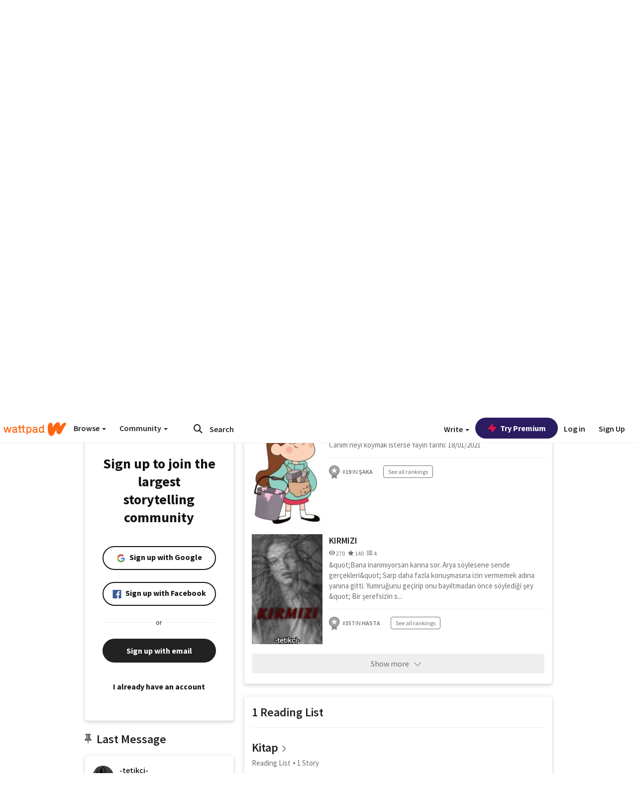

--- FILE ---
content_type: text/html; charset=utf-8
request_url: https://embed.wattpad.com/user/-tetikci-
body_size: 37883
content:


<!DOCTYPE html>
<html lang="en">
<head prefix="og: http://ogp.me/ns# fb: http://ogp.me/ns/fb#">
<meta http-equiv="X-UA-Compatible" content="IE=9; IE=8; IE=7; IE=edge" />
    <script>
      (function(d, s) {
        var js = d.createElement(s),
            sc = d.getElementsByTagName(s)[0];

        js.src = "//static.wattpad.com/js/boomerang.99a8a777.min.js";
        js.crossOrigin = 'anonymous';
        sc.parentNode.insertBefore(js, sc);
        if (document.addEventListener) {
          document.addEventListener( "onBoomerangLoaded", function(e) {
            e.detail.BOOMR.init( {
              beacon_url: '/v4/metrics',
              beacon_type: 'POST',
              autorun: false
            } );
          } );
        }
      }(document, "script"));
    </script>

    <meta charset="utf-8">
    <link rel="shortcut icon" href="//static.wattpad.com/favicon.ico" />

  <title>VERA (@-tetikci-) - Wattpad</title>

  <link rel="preload" as="script" type="text/javascript" href="//static.wattpad.com/js/desktop-web/dependencies.e159dd43.min.js" crossorigin="anonymous">

  <link rel="preload" as="script" type="text/javascript" href="//static.wattpad.com/js/desktop-web/app.7cc08ba5.js" crossorigin="anonymous">


<link rel="preload" as="script" type="text/javascript" href="//static.wattpad.com/js/react-bundle.deps.9e1417b7.js" crossorigin="anonymous">

<link rel="preload" as="script" type="text/javascript" href="//static.wattpad.com/js/react-bundle.components.7c1169a5.js" crossorigin="anonymous">


        <link rel="canonical" href="https://www.wattpad.com/user/-tetikci-"/>
  
  
    <meta name="description" content="https://instagram.com/tetikciyazar?igshid&#x3D;ZDdkNTZiNTM
  🌴 5 Works, 1 Reading List, 611 Followers"/>
  
    <meta name="robots" content="noindex,follow"/>
  
  
  <meta property="fb:pages" content="127093020051" />
  
  
  
  
  
    <meta property="og:title" content="VERA (@-tetikci-)" />
    <meta property="og:url" content="https://www.wattpad.com/user/-tetikci-" />
    <meta property="og:description" content="https://instagram.com/tetikciyazar?igshid&#x3D;ZDdkNTZiNTM
  🌴 5 Works, 1 Reading List, 611 Followers" />
    <meta property="og:image" content="https://img.wattpad.com/useravatar/-tetikci-.256.508889.jpg" />
    <meta property="og:site_name" content="Wattpad" />
    <script type="application/ld+json">
      {"@context":"http://schema.org","@type":"Person","name":"VERA","affiliation":{"@type":"Organization","name":"Wattpad","legalName":"Wattpad Corp","foundingDate":"2006","foundingLocation":"Toronto, Ontario, Canada","areaServed":"Global","logo":{"@type":"ImageObject","url":"https://www.wattpad.com/img/logos/wp-logo-orange.png"},"url":"https://www.wattpad.com"},"gender":"female","follows":[{"@type":"Person","name":"❄","url":"https://www.wattpad.com/user/snowwflowerrrr"},{"@type":"Person","name":"birkitapseansı0","url":"https://www.wattpad.com/user/vargibiyim00"},{"@type":"Person","name":"Tuana","url":"https://www.wattpad.com/user/plavalsytuana"},{"@type":"Person","name":"helin","url":"https://www.wattpad.com/user/sen_nediosun"}],"hasOfferCatalog":{"@type":"OfferCatalog","numberOfItems":5,"itemListElement":[{"@type":"CreativeWork","name":"TEPKİSİZ:MELEĞİM","url":"https://www.wattpad.com/story/236745962-tepki%CC%87si%CC%87z-mele%C4%9Fi%CC%87m"},{"@type":"CreativeWork","name":"RESİM VE VİDEOLAR","url":"https://www.wattpad.com/story/255197652-resi%CC%87m-ve-vi%CC%87deolar"},{"@type":"CreativeWork","name":"KIRMIZI","url":"https://www.wattpad.com/story/233468514-kirmizi"}]},"hasPOS":"GT/FB  (k vote için dm)","url":"https://www.wattpad.com/user/-tetikci-"}
    </script>
  
  
    <link rel="alternate" href="android-app://wp.wattpad/wattpad/user/-tetikci-?utm_source=google&utm_medium=app_index">
    <link rel="alternate" type="application/rss+xml" title="RSS - -tetikci-" href="https://www.wattpad.com/rss?username=-tetikci-" />





  <link rel="stylesheet" type="text/css" href="//static.wattpad.com/css/desktop-web/desktop-web.f2573386.min.css">


<style type="text/css" media="print">
  main#parts-container-new { visibility: hidden; display: none }
</style>
<script type="text/javascript">
  document.cookie = "wp-web-page=; expires=Thu, 01 Jan 1970 00:00:00 UTC; domain=wattpad.com;  path=/;";
</script>

<script type="text/javascript">
      var localStorageSupport=function(){var t,e="testKey",r="localStorage";try{return(t=window.localStorage).setItem(e,"1"),t.removeItem(e),r in window&&window[r]}catch(t){return!1}}();localStorageSupport||(window.localStorage={_data:{},setItem:function(t,e){return this._data[t]=String(e)},getItem:function(t){return this._data.hasOwnProperty(t)?this._data[t]:void 0},removeItem:function(t){return delete this._data[t]},clear:function(){return this._data={}}});var sessionStorageSupport=function(){var t,e="testKey",r="sessionStorage";try{return(t=window.sessionStorage).setItem(e,"1"),t.removeItem(e),r in window&&window[r]}catch(t){return!1}}();sessionStorageSupport||(window.sessionStorage={_data:{},setItem:function(t,e){return this._data[t]=String(e)},getItem:function(t){return this._data.hasOwnProperty(t)?this._data[t]:void 0},removeItem:function(t){return delete this._data[t]},clear:function(){return this._data={}}});
//# sourceMappingURL=polyfill-localstorage.2f7cbe1c.min.js.map

</script>
  
<script type="text/javascript">
      (function(){var t;function n(t){this.callBack=t}null==window.MutationObserver&&(n.prototype.observe=function(t,n){return this.element=t,this.interval=setInterval((e=this,function(){var t;if((t=e.element.innerHTML)!==e.oldHtml)return e.oldHtml=t,e.callBack.apply(null)}),200);var e},n.prototype.disconnect=function(){return window.clearInterval(this.interval)},t=n,window.MutationObserver=t)}).call(this);
//# sourceMappingURL=polyfill-mutationobserver.e0c747b9.min.js.map

</script>
  




    <script src="https://accounts.google.com/gsi/client" async defer></script>

<script type="text/javascript">
  ( function() {
    var d = document;
    var pbs = d.createElement( "script" );
    pbs.type = "text/javascript";
    pbs.src = "//static.wattpad.com/js/ados.ad0e6cf9.js";
    pbs.crossOrigin = 'anonymous';
    var target = d.getElementsByTagName( "head" )[ 0 ];
    target.insertBefore( pbs, target.firstChild );
  } )();
</script>
<script type="text/javascript">
    (function() {
      var wattpad = window.wattpad = ( window.wattpad || {} );
        wattpad.adzerkHeaderBiddingUnitMap = {"storylanding_top":{"zone":185196,"rubiconZone":1836706,"pubmaticSlot":3209047,"sovrnTag":830412,"tripleliftInvCode":"wattpad_storylanding_top_300x250","ixSiteId":"633264","sharethroughPKey":"XxS52m4zkQua1vqwB8Vcl12X","sizes":{"5":[300,250]}},"storylanding_bottom":{"zone":185197,"rubiconZone":1836702,"pubmaticSlot":3208877,"sovrnTag":830410,"tripleliftInvCode":"wattpad_storylanding_bottom_728x90_display","ixSiteId":"633265","sharethroughPkey":"QjKocE6BJDyJhIhnJeiO6DhB","sizes":{"4":[728,90]}},"readingshort_top":{"zone":185429,"rubiconZone":1836694,"pubmaticSlot":3209052,"sovrnTag":830406,"tripleliftInvCode":"wattpad_readingshort_top_300x250_display","ixSiteId":"633267","sharethroughPKey":"MogDMVuTk5Jd9bIQ2ZOlyHWW","lazyAd":true,"sizes":{"5":[300,250]}},"readingshort_bottom":{"zone":185431,"rubiconZone":1836682,"pubmaticSlot":3208867,"sovrnTag":830400,"tripleliftInvCode":"wattpad_readingshort_bottom_728x90_display","ixSiteId":"633268","sharethroughPKey":"q2ixFurrAuuzN5TLWpqF0BOc","lazyAd":true,"sizes":{"4":[728,90]}},"readingshort_comments":{"zone":185430,"rubiconZone":1836690,"pubmaticSlot":3209054,"sovrnTag":830404,"tripleliftInvCode":"wattpad_readingshort_comments_300x250_display","ixSiteId":"633269","sharethroughPKey":"cOdbdF5zhjjnC0FnoGhDuNMC","lazyAd":true,"sizes":{"5":[300,250]}},"readingshort_comments_mweb":{"zone":264096,"rubiconZone":2565820,"sharethroughPKey":"9y3NOPRHCwZzYrs4h5dh5a17","tripleliftInvCode":"readingshort_comments_mweb","pubmaticSlot":4762047,"lazyAd":true,"sizes":{"5":[300,250],"23":[320,50]}},"readingshort_comments_loggedout_mweb":{"zone":264097,"rubiconZone":2565822,"sharethroughPKey":"Gcr9Kyu1JHMOdBvTpcw7gNlG","tripleliftInvCode":"readingshort_comments_loggedout_mweb","pubmaticSlot":4762048,"lazyAd":true,"sizes":{"5":[300,250],"23":[320,50]}},"readinglong_top":{"zone":185432,"rubiconZone":1836672,"pubmaticSlot":3209061,"sovrnTag":830395,"tripleliftInvCode":"wattpad_readinglong_top_300x600","ixSiteId":"633270","sharethroughPKey":"8FzRfzTXlOCeH7M6BZOzMaBg","lazyAd":true,"sizes":{"5":[300,250],"43":[300,600]}},"readinglong_mid":{"zone":185433,"refreshAd":true,"stickyAd":true,"stickyStart":".sticky-ad-container","stickyEnd":"#sticky-end","rubiconZone":1836664,"pubmaticSlot":3209069,"sovrnTag":830386,"tripleliftInvCode":"wattpad_readinglong_mid_300x600","ixSiteId":"633271","sharethroughPKey":"QKEGwkCQTYAIyUpDSHO0W2B5","lazyAd":true,"sizes":{"5":[300,250],"43":[300,600]}},"readinglong_bottom":{"zone":185435,"rubiconZone":1836652,"pubmaticSlot":3208847,"sovrnTag":830380,"tripleliftInvCode":"wattpad_readinglong_bottom_728x90_display","ixSiteId":"633272","sharethroughPKey":"QIJgn98ul3WmBcCYvVMmlTyk","lazyAd":true,"sizes":{"4":[728,90]}},"readinglong_comments":{"zone":185434,"rubiconZone":1836660,"pubmaticSlot":3209072,"sovrnTag":830384,"tripleliftInvCode":"wattpad_desktop_readinglong_comments_300x250","ixSiteId":"633273","sharethroughPKey":"oOHplzBYyX96tpIvEgKfiKW0","lazyAd":true,"sizes":{"5":[300,250]}},"readinglong_comments_mweb":{"zone":264098,"rubiconZone":2565824,"sharethroughPKey":"7kMJq9mq2i0Nq02lgNIQ8zub","tripleliftInvCode":"readinglong_comments_mweb","pubmaticSlot":4762049,"lazyAd":true,"sizes":{"5":[300,250],"23":[320,50]}},"readinglong_comments_loggedout_mweb":{"zone":264099,"rubiconZone":2565826,"sharethroughPKey":"GYSbANPIGcCYZzpK3Cy1bSiG","tripleliftInvCode":"readinglong_comments_loggedout_mweb","pubmaticSlot":4762050,"lazyAd":true,"sizes":{"5":[300,250],"23":[320,50]}},"readingshort_top_loggedout":{"zone":185436,"rubiconZone":1836696,"pubmaticSlot":3209051,"sovrnTag":830407,"tripleliftInvCode":"wattpad_readingshort_top_loggedout_300x250_display","ixSiteId":"633274","sharethroughPKey":"ZzcWmSJqnINZleWJ5Cofyhqs","lazyAd":true,"sizes":{"5":[300,250]}},"readingshort_bottom_loggedout":{"zone":185438,"rubiconZone":1836684,"pubmaticSlot":3208868,"sovrnTag":830401,"tripleliftInvCode":"wattpad_readingshort_bottom_loggedout_728x90_display","ixSiteId":"633275","sharethroughPKey":"Eq32H2cSDhyTGuZ44R35JwYH","lazyAd":true,"sizes":{"4":[728,90]}},"readingshort_comments_loggedout":{"zone":185437,"rubiconZone":1836692,"pubmaticSlot":3209053,"sovrnTag":830405,"tripleliftInvCode":"wattpad_readingshort_comments_loggedout_300x250_display","ixSiteId":"633276","sharethroughPKey":"xvnFUSZT66r0wTcTkY04KAtL","lazyAd":true,"sizes":{"5":[300,250]}},"readinglong_top_loggedout":{"zone":185439,"rubiconZone":1836676,"pubmaticSlot":3209059,"sovrnTag":830396,"tripleliftInvCode":"wattpad_readinglong_top_loggedout_300x600","ixSiteId":"633277","sharethroughPKey":"8ZY80FZvbsxRSzlGO5O7NAS2","lazyAd":true,"sizes":{"5":[300,250],"43":[300,600]}},"readinglong_mid_loggedout":{"zone":185440,"refreshAd":true,"stickyAd":true,"stickyStart":".sticky-ad-container","stickyEnd":"#sticky-end","rubiconZone":1836666,"pubmaticSlot":3209066,"sovrnTag":830389,"tripleliftInvCode":"wattpad_readinglong_mid_loggedout_300x600","ixSiteId":"633278","sharethroughPKey":"R6vp0hqA96aZiblt21zGalF9","lazyAd":true,"sizes":{"5":[300,250],"43":[300,600]}},"readinglong_bottom_loggedout":{"zone":185442,"rubiconZone":1836654,"pubmaticSlot":3208848,"sovrnTag":830381,"tripleliftInvCode":"wattpad_readinglong_bottom_loggedout_728x90_display","ixSiteId":"633282","sharethroughPKey":"XBM6W8A8WiI9w8jSo1l2JOgA","lazyAd":true,"sizes":{"4":[728,90]}},"readinglong_comments_loggedout":{"zone":185441,"rubiconZone":1836662,"pubmaticSlot":3029071,"sovrnTag":830385,"tripleliftInvCode":"wattpad_readinglong_comments_loggedout_300x250","ixSiteId":"633283","sharethroughPKey":"g9YU0UhNg0G0p7sBgtirvrR9","lazyAd":true,"sizes":{"5":[300,250]}},"storylanding_bottom_mweb":{"zone":185453,"rubiconZone":1836704,"pubmaticSlot":3209048,"sovrnTag":830411,"tripleliftInvCode":"wattpad_storylanding_bottom_mweb_320x50_display","ixSiteId":"633284","sharethroughPKey":"1KcOHnIArQcpyIsGEjdFrPlS","lazyAd":true,"sizes":{"23":[320,50]}},"readingshort_bottom_mweb":{"zone":185454,"rubiconZone":1836688,"pubmaticSlot":3209055,"sovrnTag":830403,"tripleliftInvCode":"wattpad_readingshort_bottom_mweb_320x50_display","ixSiteId":"633285","sharethroughPKey":"aAoKWsaAu9Li4KcewMvF1JtA","lazyAd":true,"sizes":{"23":[320,50]}},"readingshort_bottom_loggedout_mweb":{"zone":188377,"rubiconZone":1836686,"pubmaticSlot":3209056,"sovrnTag":830402,"tripleliftInvCode":"wattpad_readingshort_bottom_loggedout_mweb_320x50_display","ixSiteId":"633286","sharethroughPKey":"xSsrmNSBiTVGU8MKcU3GGKU6","lazyAd":true,"sizes":{"23":[320,50]}},"readinglong_mid_mweb":{"zone":185455,"rubiconZone":1836670,"pubmaticSlot":3209063,"sovrnTag":830393,"tripleliftInvCode":"wattpad_readinglong_mid_mweb_300x250_display","ixSiteId":"633287","sharethroughPKey":"zoLZ0mFQzY0XxcmYCiTyngXi","lazyAd":true,"sizes":{"5":[300,250],"23":[320,50]}},"readinglong_bottom_mweb":{"zone":185456,"rubiconZone":1836658,"pubmaticSlot":3209073,"sovrnTag":830383,"tripleliftInvCode":"wattpad_readinglong_bottom_mweb_320x50_display","ixSiteId":"633288","sharethroughPKey":"1FGNJtD8Tc85pnPSrx4gEk0g","lazyAd":true,"sizes":{"23":[320,50]}},"readinglong_mid_loggedout_mweb":{"zone":185457,"rubiconZone":1836668,"pubmaticSlot":3209065,"sovrnTag":830391,"tripleliftInvCode":"wattpad_readinglong_mid_loggedout_mweb_300x250_display","ixSiteId":"633289","sharethroughPKey":"gSi9mMySvluqUqmiZxIcduqd","lazyAd":true,"sizes":{"5":[300,250],"23":[320,50]}},"readinglong_bottom_loggedout_mweb":{"zone":185458,"rubiconZone":1836656,"pubmaticSlot":3209074,"sovrnTag":830382,"tripleliftInvCode":"wattpad_readinglong_bottom_loggedout_mweb_320x50_display","ixSiteId":"633290","sharethroughPKey":"bUMwogFn2gWL2dtnUd0Cbhga","lazyAd":true,"sizes":{"23":[320,50]}},"readinglong_top_loggedout_mweb":{"zone":210614,"rubiconZone":1836678,"pubmaticSlot":3209058,"sovrnTag":830398,"tripleliftInvCode":"wattpad_readinglong_top_loggedout_mweb_320x50_display","ixSiteId":"633292","sharethroughPKey":"lQXMBqDRaqj1i9IZH8eI3OVP","lazyAd":true,"sizes":{"23":[320,50]}},"readinglong_top_mweb":{"zone":210612,"rubiconZone":1836680,"pubmaticSlot":3209057,"sovrnTag":830399,"tripleliftInvCode":"wattpad_readinglong_top_mweb_320x50_display","ixSiteId":"633293","sharethroughPKey":"QnWK1Js760C64KHER4S6stM6","lazyAd":true,"sizes":{"23":[320,50]}},"readingshort_top_loggedout_mweb":{"zone":210613,"rubiconZone":1836698,"pubmaticSlot":3209050,"sovrnTag":830408,"tripleliftInvCode":"wattpad_readingshort_top_loggedout_mweb_320x50_display","ixSiteId":"633295","sharethroughPKey":"ySrq3KmSd0iXsGdoueoIINmV","lazyAd":true,"sizes":{"23":[320,50]}},"readingshort_top_mweb":{"zone":210611,"rubiconZone":1836700,"pubmaticSlot":3209049,"sovrnTag":830409,"tripleliftInvCode":"wattpad_readingshort_top_mweb_320x50_display","ixSiteId":"633296","sharethroughPKey":"LWEv4YihSwUrihdu2bbDhmfc","lazyAd":true,"sizes":{"23":[320,50]}},"mediumrect_top":{"zone":183796,"adzerkOnly":true,"sizes":{"5":[300,250]}},"library_banner":{"zone":264755,"rubiconZone":2591550,"sharethroughPKey":"7W4EqRAPM1wYfl7MwO3iQ5pA","tripleliftInvCode":"library_banner_728x90","pubmaticSlot":4762051,"lazyAd":true,"sizes":{"4":[728,90]}},"library_banner_mweb":{"zone":264756,"rubiconZone":2591552,"sharethroughPKey":"sPIyMUQe8QtYKBP0TNfP4WA7","tripleliftInvCode":"library_banner_mweb_320x50","pubmaticSlot":4762052,"lazyAd":true,"sizes":{"23":[320,50]}}};
    }());
</script>

 
<link rel="stylesheet" type="text/css" href="//static.wattpad.com/css/tokens.34cb008c.min.css">

 
<link rel="stylesheet" type="text/css" href="//static.wattpad.com/css/web-ui-library.028a1747.min.css">


<script type="text/javascript">
      "use strict";var addFrame=function(){if(!window.frames.__uspapiLocator)if(document.body){var e=document.createElement("iframe");e.style.cssText="display:none",e.name="__uspapiLocator",document.body.appendChild(e)}else setTimeout(addFrame,5)};function __handleUspapiMessage(o){var n=o&&o.data&&o.data.__uspapiCall;n&&window.__uspapi(n.command,n.version,function(e,a){o.source.postMessage({__uspapiReturn:{returnValue:e,success:a,callId:n.callId}},"*")})}addFrame(),window.__uspapi=function(t){var i=[];window.__uspapi=function(e,a,o,n){return"getUSPData"===e&&1===a?"function"!=typeof o?void console.error("__uspapi: getUSPData, callback parameter not a function"):o({version:1,uspString:t||"1---"},!0):"registerDeletion"===e&&1===a?"function"!=typeof o?void console.error("__uspapi: registerDeletion, callback parameter not a function"):i.push(o):"performDeletion"===e&&1===a?(console.info("__uspapi: performDeletion called"),i.forEach(function(e){e(n)}),!0):(console.error("__uspapi: unsupported usage, command: "+e+" version: "+a),"function"!=typeof o?void console.error("__uspapi: callback parameter not a function"):o(null,!1))}},window.addEventListener("message",__handleUspapiMessage,!1);
//# sourceMappingURL=ccpa.7317839c.min.js.map

</script>
  
 
<script type="text/javascript" src="//static.wattpad.com/js/atha.bf78d971.min.js" crossorigin="anonymous"></script>


<script type="text/javascript">
  window.__uspapi('');
</script><script src="//ads.pubmatic.com/AdServer/js/pwt/159971/3084/pwt.js"></script><script src="//a.wp-e.net/prebid.js"></script><!-- blockthrough js -->
<script src="https://btloader.com/tag?o=5678011876638720&upapi=true" async></script>


<!-- Datadog browser log collector -->
</head>
<body class="js-app-off" dir="ltr" >
    <script type="text/javascript">
      var getParameterByName =  function (name) {
        name = name.replace(/[\[]/, "\\[").replace(/[\]]/, "\\]");
        var regex = new RegExp("[\\?&]" + name + "=([^&?#]*)"),
          results = regex.exec(location.search);
        return results === null ? "" : decodeURIComponent(results[1].replace(/\+/g, " "));
      }
      var search = [
        {urlParam: 'utm_source', key: 'source'},
        {urlParam: 'utm_medium', key: 'medium'},
        {urlParam: 'utm_campaign', key: 'campaign'},
        {urlParam: 'utm_content', key: 'content'},
        {urlParam: 'wp_originator', key: 'originator'},
        {urlParam: 'wp_uname', key: 'wp_username'},
        {urlParam: 'wp_page', key: 'page'}
      ];

      window._utms = window._utms || {};
      for (var i = 0; i < search.length; i++) {
        var match = getParameterByName(search[i].urlParam);
        if ( match !== "") {
          window._utms[search[i].key] = match;
        }
      }
    </script>

    <script type="text/javascript">window.dataLayer=[];</script>
    <noscript><iframe src="//www.googletagmanager.com/ns.html?id=GTM-WD9JLB"
                      height="0" width="0" style="display:none;visibility:hidden"></iframe></noscript>
    <script>(function(w,d,s,l,i){w[l]=w[l]||[];w[l].push({'gtm.start':
            new Date().getTime(),event:'gtm.js'});var f=d.getElementsByTagName(s)[0],
            j=d.createElement(s),dl=l!='dataLayer'?'&l='+l:'';j.async=true;j.src=
            '//www.googletagmanager.com/gtm.js?id='+i+dl;f.parentNode.insertBefore(j,f);
    })(window,document,'script','dataLayer','GTM-WD9JLB');</script>


    <div id="modals">  <div id="languageModal" class="modal-language modal fade hide" role="dialog" aria-labelledby="Language" aria-hidden="true">
    <div class="modal-dialog">
      <div class="modal-content">
        <div class="modal-body">
          <iframe src="" frameborder="0" name="languageiframe"></iframe>
        </div>
      </div>
    </div>
  </div>
  <div id="generic-modal" class="modal fade" role="dialog">
      <div class="modal-dialog">
          <div class="modal-content">
              <div class="modal-body">
              </div>
          </div>
      </div>
  </div>
</div>

      <div id="header-container">
      <div role="banner" id="header">
      <nav>
        <ul class="list-inline">
          <li id='header-item-logo'>
            <a href="/?nextUrl=/user/-tetikci-" title="Wattpad Home" aria-label="Home">
            &nbsp;
            </a>
         </li>
      
          <li id="discover-dropdown" class="button-group dropdown">
            <button data-toggle="dropdown">Browse <span class="caret"></span></button>
              <div class="triangle"></div>
              
                <div class="dropdown-menu new-curation large header-list" aria-labelledby="browse-dropdown">
                  <div class="col-xs-9 discover-categories">
                    <ul class="row">
                      <li class="title col-xs-12" aria-label="Browse Topics">Browse</li>
                        <li class="col-xs-4">
                          <a href="/stories/romance" class="on-topic">Romance</a>
                        </li>
                        <li class="col-xs-4">
                          <a href="/stories/fanfiction" class="on-topic">Fanfiction</a>
                        </li>
                        <li class="col-xs-4">
                          <a href="/stories/lgbt" class="on-topic">LGBTQ+</a>
                        </li>
                        <li class="col-xs-4">
                          <a href="https://www.wattpad.com/catalog/wattpadoriginals" class="on-topic">Wattpad Originals</a>
                        </li>
                        <li class="col-xs-4">
                          <a href="/stories/werewolf" class="on-topic">Werewolf</a>
                        </li>
                        <li class="col-xs-4">
                          <a href="/stories/newadult" class="on-topic">New Adult</a>
                        </li>
                        <li class="col-xs-4">
                          <a href="/stories/fantasy" class="on-topic">Fantasy</a>
                        </li>
                        <li class="col-xs-4">
                          <a href="/stories/shortstory" class="on-topic">Short Story</a>
                        </li>
                        <li class="col-xs-4">
                          <a href="/stories/teenfiction" class="on-topic">Teen Fiction</a>
                        </li>
                        <li class="col-xs-4">
                          <a href="/stories/historicalfiction" class="on-topic">Historical Fiction</a>
                        </li>
                        <li class="col-xs-4">
                          <a href="/stories/paranormal" class="on-topic">Paranormal</a>
                        </li>
                        <li class="col-xs-4">
                          <a href="https://www.wattpad.com/list/551324301" class="on-topic">Editor&#x27;s Picks</a>
                        </li>
                        <li class="col-xs-4">
                          <a href="/stories/humor" class="on-topic">Humor</a>
                        </li>
                        <li class="col-xs-4">
                          <a href="/stories/horror" class="on-topic">Horror</a>
                        </li>
                        <li class="col-xs-4">
                          <a href="/stories/contemporarylit" class="on-topic">Contemporary Lit</a>
                        </li>
                        <li class="col-xs-4">
                          <a href="/stories/diverselit" class="on-topic">Diverse Lit</a>
                        </li>
                        <li class="col-xs-4">
                          <a href="/stories/mystery" class="on-topic">Mystery</a>
                        </li>
                        <li class="col-xs-4">
                          <a href="/stories/thriller" class="on-topic">Thriller</a>
                        </li>
                        <li class="col-xs-4">
                          <a href="/stories/sciencefiction" class="on-topic">Science Fiction</a>
                        </li>
                        <li class="col-xs-4">
                          <a href="https://www.wattpad.com/user/TheWattys" class="on-topic">The Wattys</a>
                        </li>
                        <li class="col-xs-4">
                          <a href="/stories/adventure" class="on-topic">Adventure</a>
                        </li>
                        <li class="col-xs-4">
                          <a href="/stories/nonfiction" class="on-topic">Non-Fiction</a>
                        </li>
                        <li class="col-xs-4">
                          <a href="/stories/poetry" class="on-topic">Poetry</a>
                        </li>
                    </ul>
                  </div>
                    <div class="col-xs-3 wattpad-picks">
                      <ul class="row" aria-label="Wattpad Picks">
                        <li class="title col-xs-12">Wattpad Picks</li>
                          <li class="col-xs-12">
                            <a href="/featured/1794305556" >Goth Glam &amp; Love 🖤</a>
                          </li>
                          <li class="col-xs-12">
                            <a href="/featured/551324301" >Reading Radar</a>
                          </li>
                          <li class="col-xs-12">
                            <a href="/featured/703389905" >WEBTOON Productions ⭐</a>
                          </li>
                          <li class="col-xs-12">
                            <a href="/featured/1710080470" >Wattpad Contests</a>
                          </li>
                          <li class="col-xs-12">
                            <a href="/featured/1794305623" >Fate &amp; Rebirth 💞</a>
                          </li>
                        <li class="col-xs-12">
                          <a href="/catalog/premiumpicks">Premium Picks</a>
                        </li>
                    </ul>
                    </div>
                </div>
          </li>
      
          <li id="community-dropdown" class="button-group dropdown hidden-xs hidden-sm">
            <button data-toggle="dropdown">Community <span class="caret"></span></button>
            <div class="triangle"></div>
            <div class="dropdown-menu large" aria-labelledby="community-dropdown">
              <ul aria-label="Community" class="header-list">
                <li>
                  <a href="/awards" rel="noopener noreferrer" target="_blank">
                    The Watty Awards
                  </a>
                </li>
                <li>
                  <a href="/story/25279524" rel="noopener noreferrer" target="_blank">
                    Community Happenings
                  </a>
                </li>
                <li>
                  <a href="/823619" rel="noopener noreferrer" target="_blank">
                    Wattpad Ambassadors
                  </a>
                </li>
              </ul>
            </div>
          </li>
        </ul>
      </nav>
      
      <div id="header-item-search" aria-label="Search">
        <div><form class="form-horizontal dropdown" role="search" name="search" action="/search/" action="GET" autocomplete="off">
        <input id="search-query" placeholder="Search" name="q" type="text" spellcheck="false" aria-label="Search" value="">
        <button type="submit" aria-label="Submit search">
            <span class="fa fa-search fa-wp-neutral-1 " aria-hidden="true" style="font-size:18px;"></span>
        </button>
        <input type="hidden" name="ref" value="1">
        <div class="dropdown-menu items" aria-label="search-dropdown">
            <ul aria-label="Autocomplete" class="autocomplete-item-container"></ul>
        </div>
        <div class="triangle"></div>
      </form>
      </div>
      </div>
      
      <nav>
        <ul class="list-inline">
          <li class="button-group dropdown hidden-xs hidden-sm">
            <button class="write-button" data-toggle="dropdown">Write <span class="caret"></span></button>
            <div class="triangle"></div>
            <div class="dropdown-menu large" aria-labelledby="create-dropdown">
              <ul aria-label="Write" class="header-list">
                <li>
                  <a href="#" rel="nofollow" aria-label="Create a new story" class= "myWorksButtonClick"   data-form="signup" data-component="createStory">
                    <img alt="Create a new story" src="//static.wattpad.com/img/icons/create-story.svg?v&#x3D;a14574b" />Create a new story
                  </a>
                </li>
                <li>
                  <a href="#" rel="nofollow" aria-label="My Stories" class= "myWorksButtonClick"   data-form="signup" data-component="myStories">My Stories</a>
                </li>
                <li role="presentation" class="divider"></li>
                  <li>
                    <a href="https://creators.wattpad.com/creators-101/">Helpful writer resources</a>
                  </li>
                  <li>
                    <a href="https://creators.wattpad.com/programs-and-opportunities/">Wattpad programs &amp; opportunities</a>
                  </li>
                <li>
                  <a href="/go/writing-contests/">Writing contests</a>
                </li>
              </ul>
            </div>
          </li>
        </ul>
      </nav>
      
      
        <div id="go-premium-button">
         <div class="component-wrapper" id=component-trypremium-header-%2fuser%2f-tetikci-><a href="https://www.wattpad.com/premium/" class="try-premium on-premium btn-primary" target="_blank" rel="noopener noreferrer"><svg width="20" height="20" viewBox="0 0 24 24" fill="#e81249" stroke="#e81249" stroke-width="2" aria-hidden="true" stroke-linecap="round" stroke-linejoin="round" class="zap-icon"><g><polygon points="13 2 3 14 12 14 11 22 21 10 12 10 13 2"></polygon></g></svg><div class="button-copy">Try Premium</div></a></div>
        </div>
      
        <div id="login-menu" role="menu">
          <a id="header-item-login" rel="nofollow" href="/login?nexturl=%2Fuser%2F-tetikci-" data-form="login" role="menuitem">Log in</a>
          <a id="header-item-signup" rel="nofollow" href="/?nexturl=%2Fuser%2F-tetikci-" data-form="signup" role="menuitem">Sign Up</a>
        </div>
      </div>
    </div>
    


  
  

    <div id="react-client-root"></div>

    <div id="app-container">    <div class="profile-layout">
      <div id="follower-modal"></div>
      
      
      <div id="edit-controls" class="hidden faded edit-profile clearfix">
        <div class="container">
          <strong>Currently editing your profile</strong>
          <div class="actions pull-right">
            <button class="btn btn-orange on-edit-save">Save Changes</button>
            <button class="btn btn-grey on-edit-cancel">Cancel</button>
          </div>
        </div>
      </div>
      
      <header class="background background-lg" style="background-image: url( 'https://img.wattpad.com/userbgs/-tetikci-.1920.10276.jpg' );">
          <div id="edit-overlay" class="hidden faded edit-profile"></div>
      
          <div id="edit-background" class="hidden faded edit-profile center-block">
            <span class="loading faded"></span>
            <button class="btn btn-glass"><span class="fa fa-camera fa-wp-neutral-5 " aria-hidden="true" style="font-size:16px;"></span>
              Change Background Image</button>
          </div>
      
          <div class="avatar avatar-profile center-block">
            <div class="component-wrapper" id=component-avatar-display-%2fuser%2f-tetikci-><img src="https://img.wattpad.com/useravatar/-tetikci-.128.508889.jpg" aria-hidden="true" alt="-tetikci-"/></div>
      
            <div id="edit-avatar" class="hidden faded edit-profile">
              <span class="loading-bg faded"></span>
              <span class="loading faded"></span>
              <button><span class="fa fa-camera fa-wp-neutral-5 " aria-hidden="true" style="font-size:60px;"></span></button>
            </div>
          </div>
      
          <div class="badges">
            <h1 class="profile-name h3" aria-label="VERA&#x27;s profile">
              VERA
            </h1>
      
            
            
          </div>
      
          <p id="alias" aria-label="also known as -tetikci-.">@-tetikci-</p>
      
          <div id="edit-name" class="hidden faded edit-profile center-block">
            <input type="text" class="form-control" data-field="name" value="VERA"
              placeholder="Full name">
          </div>
      
          <div class="row header-metadata">
            <div class="col-xs-4 scroll-to-element" data-id="profile-works">
              <p>5</p>
              <p>Works</p>
            </div>
            <div class="col-xs-4 scroll-to-element" data-id="profile-lists">
              <p>1</p>
              <p>Reading List</p>
            </div>
            <div class="col-xs-4 on-followers"
              >
              <p class="followers-count">611</p>
              <p>Followers</p>
            </div>
          </div>
      
          <div id="page-navigation" class="sub-navigation">
            <div id="edit-navblock" class="hidden faded edit-profile"></div>
      
            <div class="container">
              <div class="navigation-content">
      
                <nav>
                  <ul>
                    <li data-section="about" class="active">
                      <a href="/user/-tetikci-" class="on-nav-item">About</a>
                    </li>
                    <li data-section="conversations" class="">
                      <a href="/user/-tetikci-/conversations" class="on-nav-item">Conversations</a>
                    </li>
                    <li data-section="following" class="">
                      <a href="/user/-tetikci-/following" class="on-nav-item">Following</a>
                    </li>
                  </ul>
                </nav>
      
                <div class="actions" role="menu">
      
      
      
      
                  <button role="menuitem"
                    class="btn btn-fan btn-white  on-follow-user"
                    data-target="-tetikci-" data-following=""
                    data-gtm="profile|follow">
                    <span class="fa fa-follow no-right-padding fa-wp-base-2 " aria-hidden="true" style="font-size:16px;"></span><span class="hidden-xs truncate">
                      Follow</span>
                  </button>
      
                      <button role="menuitem" class="btn btn-white on-message hidden" data-gtm="profile|message">
                        <span class="fa fa-inbox no-right-padding fa-wp-neutral-2 " aria-hidden="true" style="font-size:16px;"></span>
                        <span class="hidden-xs hidden-sm">Message</span>
                      </button>
      
                  <div class="button-group inline-block relative">
                    <div class="component-wrapper" id=component-profilemoreoptionsbutton-options-%2fuser%2f-tetikci-><div><button class="btn btn-white dropdown-toggle profile-more-options" data-toggle="dropdown" aria-controls="profile-more-options" aria-expanded="false" aria-label="more options" role="menuitem"><svg width="16" height="16" viewBox="0 0 24 24" fill="none" stroke="#222222" stroke-width="2" aria-hidden="true" stroke-linecap="round" stroke-linejoin="round" class="more-icon"><g><circle cx="12" cy="12" r="1"></circle><circle cx="19" cy="12" r="1"></circle><circle cx="5" cy="12" r="1"></circle></g></svg></button><div class="triangle"></div><div class="dropdown-menu align-right"><div class="user-safety-operations"><button class="on-report user-safety-operation btn-no-background btn-left-icon" data-username="-tetikci-"><svg width="14" height="14" viewBox="0 0 24 24" fill="none" stroke="#222222" stroke-width="2" aria-hidden="true" stroke-linecap="round" stroke-linejoin="round" class=""><g><path d="M4 15s1-1 4-1 5 2 8 2 4-1 4-1V3s-1 1-4 1-5-2-8-2-4 1-4 1z"></path><line x1="4" y1="22" x2="4" y2="15"></line></g></svg>Report</button><a class="conduct-link user-safety-operation btn-no-background btn-left-icon option" href="https://support.wattpad.com/hc/en-us/articles/200774234-Code-of-Conduct" target="_blank" rel="noreferrer noopener" tabindex="0"><svg width="14" height="14" viewBox="0 0 24 24" fill="none" stroke="#222222" stroke-width="2" aria-hidden="true" stroke-linecap="round" stroke-linejoin="round" class=""><g><path d="M10 13a5 5 0 0 0 7.54.54l3-3a5 5 0 0 0-7.07-7.07l-1.72 1.71"></path><path d="M14 11a5 5 0 0 0-7.54-.54l-3 3a5 5 0 0 0 7.07 7.07l1.71-1.71"></path></g></svg><span class="conduct-link">Code of Conduct</span></a><a class="safety-portal user-safety-operation btn-no-background btn-left-icon option" href="https://safetyportal.wattpad.com/" target="_blank" rel="noreferrer noopener" tabindex="0"><svg width="14" height="14" viewBox="0 0 24 24" fill="none" stroke="#222222" stroke-width="2" aria-hidden="true" stroke-linecap="round" stroke-linejoin="round" class=""><g><circle cx="12" cy="12" r="10"></circle><line x1="12" y1="16" x2="12" y2="12"></line><line x1="12" y1="8" x2="12.01" y2="8"></line></g></svg><span>Wattpad Safety Portal</span></a></div><div class="user-safety-operations moderation-options"><a class="user-safety-operation btn-no-background btn-left-icon" href="https://policies.wattpad.com/" target="_blank" rel="noopener noreferrer" tabindex="0"><svg width="14" height="14" viewBox="0 0 24 24" fill="none" stroke="#222222" stroke-width="2" aria-hidden="true" stroke-linecap="round" stroke-linejoin="round" class=""><g><path d="M10 13a5 5 0 0 0 7.54.54l3-3a5 5 0 0 0-7.07-7.07l-1.72 1.71"></path><path d="M14 11a5 5 0 0 0-7.54-.54l-3 3a5 5 0 0 0 7.07 7.07l1.71-1.71"></path></g></svg><span class="option">Wattpad Policies</span></a></div></div></div></div>
      
      
                  </div>
                </div>
              </div>
            </div>
          </div>
        </header>
      
        <main id="content" class="container" role="main"><div class="user-information row">
        <div class="col-sm-12 col-md-4">
        
                <br>
                <section id="profile-request"></section>
                <section id="profile-about"><div class="about-info panel panel-default2">
          <div class="panel-body">
            <div class="description">
                <pre><a href="https://instagram.com/tetikciyazar?igshid=ZDdkNTZiNTM" rel="nofollow" target="_blank">https://instagram.com/tetikciyazar?igshid=ZDdkNTZiNTM</a><br />🌴</pre>
            </div>
          
          
            <ul class="list-unstyled user-meta-info row">
              <li class="location col-xs-12 col-sm-12">
                <span class="user-meta-info-content">
                  <span class="fa fa-location fa-wp-neutral-2 " aria-hidden="true" style="font-size:16px;"></span>GT/FB  (k vote için dm)
                </span>
              </li>
          
              <li class="date col-xs-12 col-sm-12">
                <span class="user-meta-info-content">
                  <span>Joined</span>April 5, 2020
          
                  
                </span>
              </li>
            </ul>
          
          
            <hr />
            <div id="following-panel">
              <div class="title">Following</div>
          
              <div class="users clearfix" data-section="following">
                <a class="avatar avatar-sm2 on-navigate pull-left hide" href="/user/snowwflowerrrr">
                  <img src="https://img.wattpad.com/useravatar/snowwflowerrrr.84.796447.jpg">
                </a>
                <a class="avatar avatar-sm2 on-navigate pull-left hide" href="/user/vargibiyim00">
                  <img src="https://img.wattpad.com/useravatar/vargibiyim00.84.747974.jpg">
                </a>
                <a class="avatar avatar-sm2 on-navigate pull-left hide" href="/user/plavalsytuana">
                  <img src="https://img.wattpad.com/useravatar/plavalsytuana.84.51831.jpg">
                </a>
                <a class="avatar avatar-sm2 on-navigate pull-left hide" href="/user/sen_nediosun">
                  <img src="https://img.wattpad.com/useravatar/sen_nediosun.84.881385.jpg">
                </a>
                <a class="avatar avatar-sm2 on-navigate pull-left hide" href="/user/_zifirinimmm_">
                  <img src="https://img.wattpad.com/useravatar/_zifirinimmm_.84.197354.jpg">
                </a>
                <a class="avatar avatar-sm2 on-navigate pull-left hide" href="/user/gscnm-">
                  <img src="https://img.wattpad.com/useravatar/gscnm-.84.817303.jpg">
                </a>
                <a class="avatar avatar-sm2 on-navigate pull-left hide" href="/user/yamarex">
                  <img src="https://img.wattpad.com/useravatar/yamarex.84.236475.jpg">
                </a>
                <a class="avatar avatar-sm2 on-navigate pull-left hide" href="/user/Desi_kamli_larky">
                  <img src="https://img.wattpad.com/useravatar/Desi_kamli_larky.84.6371.jpg">
                </a>
                <a class="avatar avatar-sm2 on-navigate pull-left hide" href="/user/sexreaI">
                  <img src="https://img.wattpad.com/useravatar/sexreaI.84.264700.jpg">
                </a>
                <a class="avatar avatar-sm2 on-navigate pull-left hide" href="/user/fotokopicibierkek">
                  <img src="https://img.wattpad.com/useravatar/fotokopicibierkek.84.440687.jpg">
                </a>
                <a class="avatar avatar-sm2 on-navigate pull-left hide" href="/user/-_Veronica-_">
                  <img src="https://img.wattpad.com/useravatar/-_Veronica-_.84.628525.jpg">
                </a>
                <a class="avatar avatar-sm2 on-navigate pull-left hide" href="/user/Edepsizkomedya">
                  <img src="https://img.wattpad.com/useravatar/Edepsizkomedya.84.186116.jpg">
                </a>
                <a class="avatar avatar-sm2 on-navigate pull-left hide" href="/user/__nalan__">
                  <img src="https://img.wattpad.com/useravatar/__nalan__.84.953607.jpg">
                </a>
                <a class="avatar avatar-sm2 on-navigate pull-left hide" href="/user/remembrice">
                  <img src="https://img.wattpad.com/useravatar/remembrice.84.596126.jpg">
                </a>
          
                <a href="/user/-tetikci-/following" class="on-nav-item on-navigate num-following pull-left mobile-break hide">+643</a>
          
                <a href="/user/-tetikci-/following" class="on-nav-item on-navigate num-following pull-left tablet-break hide">+654</a>
          
                <a href="/user/-tetikci-/following" class="on-nav-item on-navigate num-following pull-left desktop-break hide">+653</a>
          
                <a href="/user/-tetikci-/following" class="on-nav-item on-navigate num-following pull-left desktop-wide-break hide">+651</a>
              </div>
            </div>
          
            <hr />
            <div id="profile-share-links">
              <div class="title">Share profile</div>
              <div class="social-share-links">
              <a aria-label="share-facebook" data-gtm-action="share:facebook" class="share-facebook social-share" target="_blank" href="https://www.facebook.com/sharer.php?u=https%3A%2F%2Fwww.wattpad.com%2F-tetikci-%3Futm_source%3Dweb%26utm_medium%3Dfacebook%26utm_content%3Dshare_profile" data-share-channel="facebook" ><span class="fa fa-facebook fa-wp-neutral-5 " aria-hidden="true" style="font-size:18px;"></span></a>
              <a aria-label="share-twitter" data-gtm-action="share:twitter" class="share-twitter social-share" target="_blank" href="https://twitter.com/intent/tweet?text=Check+out+VERA%27s+profile+on+%23Wattpad&url=https%3A%2F%2Fwww.wattpad.com%2F-tetikci-%3Futm_source%3Dweb%26utm_medium%3Dtwitter%26utm_content%3Dshare_profile" data-share-channel="twitter" data-share-url="https%3A%2F%2Ftwitter.com%2Fintent%2Ftweet%3Ftext%3D%25s%26url%3D%25s" data-url="https%3A%2F%2Fwww.wattpad.com%2F-tetikci-" data-share-text="Check+out+VERA%27s+profile+on+%23Wattpad" data-share-content="share_profile" ><span class="fa fa-twitter fa-wp-neutral-5 " aria-hidden="true" style="font-size:18px;"></span></a>
              <a aria-label="share-pinterest" data-gtm-action="share:pinterest" class="share-pinterest social-share" target="_blank" href="https://www.pinterest.com/pin/create/button/?media=https%3A%2F%2Fimg.wattpad.com%2Fuseravatar%2F-tetikci-.128.508889.jpg&description=Check+out+VERA%27s+profile+on+Wattpad+https%3A%2F%2Finstagram.com%2Ftetikciyazar%3Figshid%3DZDdkNTZiNTM%0A%F0%9F%8C%B4&url=https%3A%2F%2Fwww.wattpad.com%2F-tetikci-%3Futm_source%3Dweb%26utm_medium%3Dpinterest%26utm_content%3Dshare_profile" data-share-channel="pinterest" ><span class="fa fa-pinterest fa-wp-neutral-5 " aria-hidden="true" style="font-size:18px;"></span></a>
              <a aria-label="share-tumblr" data-gtm-action="share:tumblr" class="share-tumblr social-share" target="_blank" href="https://tumblr.com/widgets/share/tool?posttype=photo&content=https%3A%2F%2Fimg.wattpad.com%2Fuseravatar%2F-tetikci-.128.508889.jpg&caption=Check+out+VERA%27s+profile+on+Wattpad+https%3A%2F%2Fwww.wattpad.com%2F-tetikci-%3Futm_source%3Dweb%26utm_medium%3Dtumblr%26utm_content%3Dshare_profile+https%3A%2F%2Finstagram.com%2Ftetikciyazar%3Figshid%3DZDdkNTZiNTM%0A%F0%9F%8C%B4&tags=books%2Cwattpad%2Camreading&canonicalUrl=https%3A%2F%2Fwww.wattpad.com%2F-tetikci-&clickthroughUrl=https%3A%2F%2Fwww.wattpad.com%2F-tetikci-%3Futm_source%3Dweb%26utm_medium%3Dtumblr%26utm_content%3Dshare_profile" data-share-channel="tumblr" data-share-url="https%3A%2F%2Ftumblr.com%2Fwidgets%2Fshare%2Ftool%3Fposttype%3Dphoto%26content%3Dhttps%253A%252F%252Fimg.wattpad.com%252Fuseravatar%252F-tetikci-.128.508889.jpg%26caption%3D%25s%26tags%3Dbooks%252Cwattpad%252Camreading%26canonicalUrl%3Dhttps%253A%252F%252Fwww.wattpad.com%252F-tetikci-%26clickthroughUrl%3D%25s" data-url="https%3A%2F%2Fwww.wattpad.com%2F-tetikci-" data-share-text="Check+out+VERA%27s+profile+on+Wattpad+https%3A%2F%2Fwww.wattpad.com%2F-tetikci-%3Futm_source%3Dweb%26utm_medium%3Dtumblr%26utm_content%3Dshare_profile+https%3A%2F%2Finstagram.com%2Ftetikciyazar%3Figshid%3DZDdkNTZiNTM%0A%F0%9F%8C%B4" data-share-content="share_profile" ><span class="fa fa-tumblr fa-wp-neutral-5 " aria-hidden="true" style="font-size:18px;"></span></a>
              <a aria-label="share-email" data-gtm-action="share:email" class="share-email" href="mailto:?subject=Check%20out%20VERA%27s%20profile%20on%20Wattpad&body=Check%20out%20VERA%27s%20profile%20on%20Wattpad%0Ahttps%3A%2F%2Fwww.wattpad.com%2F-tetikci-%3Futm_source%3Dweb%26utm_medium%3Demail%26utm_content%3Dshare_profile%0Ahttps%3A%2F%2Finstagram.com%2Ftetikciyazar%3Figshid%3DZDdkNTZiNTM%0A%F0%9F%8C%B4" data-share-channel="email" ><span class="fa fa-inbox fa-wp-neutral-5 " aria-hidden="true" style="font-size:18px;"></span></a>
          </div>
          
            </div>
          
          </div>
        </div>
        </section>
        
                <section id="authentication-panel" class="panel panel-default2">
                    <div class="signup-modal">
                        
          
          <div class="component-wrapper" id=component-authform-auth-form-%2fuser%2f-tetikci-><div class="auth-form-padding"><div id="authentication" class="signup-form"><h1 class="title">Sign up to join the largest storytelling community</h1><div class="panel-body"><div class="signin-buttons signin-buttons-new"><button class="btn btn-google btn-block auth-button-new"><img src="/img//shared/google_login_color.png" alt="Google Login" class="google-login-icon" width="18" aria-hidden="true"/><span><span class="auth-button-text-new">Sign up with Google</span></span></button><button class="btn btn-facebook btn-block auth-button-new" autofocus="" data-source="signup"><img src="/img//shared/facebook-login-color.png" alt="Facebook Login" class="google-login-icon" width="18" aria-hidden="true"/><span><span class="auth-button-text-new">Sign up with Facebook</span></span></button></div><div class="hr-with-text hr-margin-new"><div class="horizontal-line"></div><span class="or"> <!-- -->or<!-- --> </span><div class="horizontal-line"></div></div><button class="btn-block btn-primary submit-btn submit-btn-margin-24">Sign up with email</button><button class="button__Y70Pw tertiary-variant__Y9kWU default-accent__Pc0Pm medium-size__CLqD3 clickable__iYXtN full-width__dXWyx with-padding__cVt72"><span class="background-overlay__mCEaX"></span>I already have an account</button></div></div></div></div>
          
          
          
        
                    </div>
                </section>
        
                <section id="profile-pinned-item"><div class="pinned-message">
        <header><span class="fa fa-pin fa-wp-neutral-2 " aria-hidden="true" style="font-size:22px;"></span>Last Message</header>
        
        <div class="panel panel-default2">
          <a href="/user/-tetikci-" class="avatar avatar-sm3 pull-left on-navigate">
            <img src="https://img.wattpad.com/useravatar/-tetikci-.64.508889.jpg" width="32" height="32" alt="-tetikci-" />
          </a>
          <a class="username on-navigate" href="/user/-tetikci-">-tetikci-</a>
        
          <span class="latest-msg-date">Jul 30, 2025 05:58PM</span>
        
          <pre>Burası hâlâ yaşıyor mu beeee</pre>
        
          <a class="btn btn-grey on-navigate on-view-conversations" href="/user/-tetikci-/conversations">
            View all Conversations
          </a>
        </div>
        
        
        </div></section>
            </div>
        
            <div class="col-sm-8">
                <br>
                <section id="profile-works"><div class="profile-works-content">
          <div id="preview-modal"></div>
          
          <div class="panel panel-default2">
          
            <header class="panel-heading">
          
              <div class="panel-title">
                Stories by VERA
              </div>
          
              <ul class="metadata">
                <li>5 Published Stories</li>
          
              </ul>
            </header>
          
            <div class="panel-body">
              <div id="works-item-view"><div class="discover-module-stories-large on-discover-module-item"><a class="send-cover-event on-story-preview cover cover-home" data-story-id="236745962" href="/story/236745962-tepki%CC%87si%CC%87z-mele%C4%9Fi%CC%87m">
              <div class="fixed-ratio fixed-ratio-cover">
                      <img src="https://img.wattpad.com/cover/236745962-288-k278159.jpg" alt="TEPKİSİZ:MELEĞİM by -tetikci-">
              </div>
          </a>
              <div class="content" data-target="236745962" data-type="">
          
                  <a class="title meta on-story-preview" data-story-id="236745962" href="/story/236745962-tepki%CC%87si%CC%87z-mele%C4%9Fi%CC%87m">
                      TEPKİSİZ:MELEĞİM
                  </a>
          
          
                      <div class="meta social-meta">
                          <span class="read-count"
                                data-toggle="tooltip" data-placement="top" title="5,398 Reads"
                              >
                              <span class="fa fa-view fa-wp-neutral-2 " aria-hidden="true" style="font-size:15px;"></span> 5.3K
                          </span>
          
                          <span class="vote-count"
                                data-toggle="tooltip" data-placement="top" title="2,283 Votes"
                              >
                              <span class="fa fa-vote fa-wp-neutral-2 " aria-hidden="true" style="font-size:15px;"></span> 2.2K
                          </span>
          
                          <span class="part-count"
          >
                              <span class="fa fa-list fa-wp-neutral-2 " aria-hidden="true" style="font-size:15px;"></span> 23
                          </span>
                      </div>
          
                  <div class="description">Bu bir kadının gurur verici hikayesi
          ⛓️
          Artık yapabileceğim tek şey onu öldürdüğüm ellerimle yaşayıp, kendimd...</div>
          
                      <div class="tag-ranking">
                        <img width="22" height="27" class="tag-ranking-medal" alt="ranking" src="//static.wattpad.com/img/shared/ranking-medal-grey.png?v&#x3D;b3494ff" />
                        <span>#<b>1</b> in <b>tepkisiz</b></span>
                        <a href="https://www.wattpad.com/story/236745962-tepki%CC%87si%CC%87z-mele%C4%9Fi%CC%87m/rankings" class="on-ranking-navigate">See all rankings</a>
                      </div>
          
                  
              </div>
          
          </div><div class="discover-module-stories-large on-discover-module-item"><a class="send-cover-event on-story-preview cover cover-home" data-story-id="255197652" href="/story/255197652-resi%CC%87m-ve-vi%CC%87deolar">
              <div class="fixed-ratio fixed-ratio-cover">
                      <img src="https://img.wattpad.com/cover/255197652-288-k862382.jpg" alt="RESİM VE VİDEOLAR by -tetikci-">
              </div>
          </a>
              <div class="content" data-target="255197652" data-type="">
          
                  <a class="title meta on-story-preview" data-story-id="255197652" href="/story/255197652-resi%CC%87m-ve-vi%CC%87deolar">
                      RESİM VE VİDEOLAR
                  </a>
          
          
                      <div class="meta social-meta">
                          <span class="read-count"
                                data-toggle="tooltip" data-placement="top" title="1,824 Read"
                              >
                              <span class="fa fa-view fa-wp-neutral-2 " aria-hidden="true" style="font-size:15px;"></span> 1.8K
                          </span>
          
                          <span class="vote-count"
          >
                              <span class="fa fa-vote fa-wp-neutral-2 " aria-hidden="true" style="font-size:15px;"></span> 922
                          </span>
          
                          <span class="part-count"
          >
                              <span class="fa fa-list fa-wp-neutral-2 " aria-hidden="true" style="font-size:15px;"></span> 69
                          </span>
                      </div>
          
                  <div class="description">Canım neyi koymak isterse
          Yayın tarihi: 18/01/2021</div>
          
                      <div class="tag-ranking">
                        <img width="22" height="27" class="tag-ranking-medal" alt="ranking" src="//static.wattpad.com/img/shared/ranking-medal-grey.png?v&#x3D;b3494ff" />
                        <span>#<b>19</b> in <b>şaka</b></span>
                        <a href="https://www.wattpad.com/story/255197652-resi%CC%87m-ve-vi%CC%87deolar/rankings" class="on-ranking-navigate">See all rankings</a>
                      </div>
          
                  
              </div>
          
          </div><div class="discover-module-stories-large on-discover-module-item"><a class="send-cover-event on-story-preview cover cover-home" data-story-id="233468514" href="/story/233468514-kirmizi">
              <div class="fixed-ratio fixed-ratio-cover">
                      <img src="https://img.wattpad.com/cover/233468514-288-k192116.jpg" alt="KIRMIZI by -tetikci-">
              </div>
          </a>
              <div class="content" data-target="233468514" data-type="">
          
                  <a class="title meta on-story-preview" data-story-id="233468514" href="/story/233468514-kirmizi">
                      KIRMIZI
                  </a>
          
          
                      <div class="meta social-meta">
                          <span class="read-count"
          >
                              <span class="fa fa-view fa-wp-neutral-2 " aria-hidden="true" style="font-size:15px;"></span> 270
                          </span>
          
                          <span class="vote-count"
          >
                              <span class="fa fa-vote fa-wp-neutral-2 " aria-hidden="true" style="font-size:15px;"></span> 140
                          </span>
          
                          <span class="part-count"
          >
                              <span class="fa fa-list fa-wp-neutral-2 " aria-hidden="true" style="font-size:15px;"></span> 4
                          </span>
                      </div>
          
                  <div class="description">&amp;quot;Bana inanmıyorsan karına sor.  Arya söylesene sende gerçekleri&amp;quot;
          Sarp daha fazla konuşmasına izin v...</div>
          
                      <div class="tag-ranking">
                        <img width="22" height="27" class="tag-ranking-medal" alt="ranking" src="//static.wattpad.com/img/shared/ranking-medal-grey.png?v&#x3D;b3494ff" />
                        <span>#<b>357</b> in <b>hasta</b></span>
                        <a href="https://www.wattpad.com/story/233468514-kirmizi/rankings" class="on-ranking-navigate">See all rankings</a>
                      </div>
          
                  
              </div>
          
          </div></div>
            </div>
          
            <div class="show-more center-text hidden">
              <button class="btn btn-grey on-showmore">
                <span class='show-more-message'>
                  <span>Show more</span>
                  <span class="fa fa-down-small fa-wp-neutral-2"></span>
                </span>
                <span class='loading-message hidden'>
                  <span class="fa fa-loading fa-spin fa-wp-neutral-2 loading-spinner fa-spin-fix-position" aria-hidden="true" style="font-size:16px;"></span>
                  <span> Loading...</span>
                </span>
              </button>
            </div>
          </div>
        </div>
        </section>
                <section id="profile-lists"><div class="reading-lists"><div class="panel panel-default2">
          <header class="panel-heading">
        
            <div class="panel-title">
              1 Reading List
            </div>
          </header>
        
          <hr />
        
          <div class="panel-body">
            <div id="lists-item-view"><div class="reading-list"><header class="panel-heading">
          <div class="panel-title">
            <a class="send-list-event" href="/list/883179786">Kitap</a>
            <span class="fa fa-right fa-wp-neutral-2 " aria-hidden="true" style="font-size:14px;"></span>
          </div>
        
          <ul class="metadata">
            <li>Reading List</li>
            <li>1 Story</li>
          </ul>
        </header>
        
        <div class="panel-body">
          <div id="preview-modal"></div>
            <div class="story-item hide" data-story-id="">
              <a class="cover cover-md empty-cover">
                  <div class="fixed-ratio fixed-ratio-cover">
                  </div>
              </a>
              
            </div>
        </div>
        </div></div>
          </div>
        
          <div class="show-more center-text hidden">
            <button class="btn btn-grey on-showmore">
              <span class='show-more-message'>
                <span>Show more</span>
                <span class="fa fa-down-small fa-wp-neutral-2"></span>
              </span>
              <span class='loading-message hidden'>
                <span class="fa fa-loading fa-spin fa-wp-neutral-2 loading-spinner fa-spin-fix-position" aria-hidden="true" style="font-size:16px;"></span>
                <span>Loading...</span>
              </span>
            </button>
          </div>
        </div>
        
        </div></section>
                <section id="profile-message" class="message-user"></section>
            </div>
      </div>
      </main>
      
        <div class="profile-options-modal">
          <section class="modal profile-modal fade" id="userMute" tabindex="-1" role="dialog" aria-labelledby="userModal" aria-hidden="true">
              <div class="modal-dialog modal-sm">
                  <div class="modal-content">
                      <header class="modal-header">
                          <div class="pull-right top-right close" data-dismiss="modal"><span class="fa fa-remove fa-wp-neutral-2 " aria-hidden="true" style="font-size:16px;"></span></div>
                          <h3 class="modal-title" id="myModalLabel">Ignore User</h3>
                      </header>
                      <div class="modal-body">
                          <p>Both you and this user will be prevented from:</p>
                          <ul>
                              <li>Messaging each other</li>
                              <li>Commenting on each other's stories</li>
                              <li>Dedicating stories to each other</li>
                              <li>Following and tagging each other</li>
                          </ul>
                          <p><strong>Note:</strong><br />You will still be able to view each other's stories.</p>
                      </div>
                      <footer class="modal-footer">
                          <a href="//support.wattpad.com/hc/articles/201463560" class="pull-left"><small>More Info</small></a>
                          <a role="button" href="#" class="btn btn-orange on-mute-user">Continue</a>
                      </footer>
                  </div>
              </div>
          </section>
          <section class="modal profile-modal fade" id="userClose" tabindex="-1" role="dialog" aria-labelledby="userClose" aria-hidden="true">
              <div class="modal-dialog modal-sm">
                  <div class="modal-content">
                      <header class="modal-header">
                          <div class="pull-right top-right close" data-dismiss="modal"><span class="fa fa-remove fa-wp-neutral-2 " aria-hidden="true" style="font-size:16px;"></span></div>
                          <h3 class="modal-title" id="myModalLabel">Close User Account</h3>
                      </header>
                      <div class="modal-body">
                          <p>Select Reason:</p>
                          <select id="close-reason">
                              <option value="banned_explicit">Banned - Explicit</option>
                              <option value="banned_self_harm">Banned - Self Harm</option>
                              <option value="copyright">Copyright Infringement</option>
                              <option value="csem">CSEM found</option>
                              <option value="csem_image_moderation">CSEM found by image moderation</option>
                              <option value="cyberbullying_harassment">Cyberbullying/Harassment</option>
                              <option value="extremism">Extremism</option>
                              <option value="poaching">Poaching</option>
                              <option value="previous_account_closed">Previous account closed</option>
                              <option value="sexual_messaging">Sexual Messaging</option>
                              <option value="spam">Spam</option>
                              <option value="underage">Underage</option>
                          </select>
                      </div>
                      <footer class="modal-footer">
                          <a role="button" href="#" class="btn btn-orange on-close-user-account">Close Account</a>
                      </footer>
                  </div>
              </div>
          </section>
          <section class="modal profile-modal fade" id="userTimeout" tabindex="-1" role="dialog" aria-labelledby="userTimeout" aria-hidden="true">
              <div class="modal-dialog modal-sm">
                  <div class="modal-content">
                      <header class="modal-header">
                          <div class="pull-right top-right close" data-dismiss="modal"><span class="fa fa-remove fa-wp-neutral-2 " aria-hidden="true" style="font-size:16px;"></span></div>
                          <h3 class="modal-title" id="myModalLabel">User Time-Out</h3>
                      </header>
                      <div class="modal-body">
                          <p>Duration: 2 days</p>
                          <p>Reason:</p>
                          <textarea class="form-control" role="textbox" aria-multiline="true" id="timeout-reason" name="timeout-reason" rows="10" cols="46"></textarea>
                      </div>
                      <footer class="modal-footer">
                          <button type="button" class="btn btn-orange on-timeout-user">Save</button>
                      </footer>
                  </div>
              </div>
          </section>
        </div>
      
      
    </div>
</div>

      <footer id="footer-container">
      <div id="footer">
        <ul class="footer-list main" aria-label="Footer Links">
          <li><a href="/user/WattpadOriginals" aria-label="Wattpad Originals">Wattpad Originals</a></li>
          <li><a class="on-premium" href="/premium/" aria-label="Try Premium">Try Premium</a></li>
          <li><a href="/getmobile" aria-label="Get the App">Get the App</a></li>
          <li><a href="/settings/language?jq=true" class="on-language" rel="nofollow" aria-label="Language">Language</a></li>
          <li><a href="https://creators.wattpad.com/" aria-label="Writers">Writers</a></li>
          <li aria-hidden="true" role="none">|</li>
          <li><a href="https://brands.wattpad.com" aria-label="Brand Partnerships">Brand Partnerships</a></li>
          <li><a href="https://company.wattpad.com/jobs" aria-label="Jobs">Jobs</a></li>
          <li><a href="https://company.wattpad.com/press" aria-label="Press">Press</a></li>
        </ul>
        <ul class="footer-list legal" aria-label="Legal Footer Links">
          <li><a href="/terms" rel="nofollow" aria-label="Terms">Terms</a></li>
          <li><a href="/privacy" rel="nofollow" aria-label="Privacy">Privacy</a></li>
          <li><a href="https://policies.wattpad.com/payment" aria-label="Payment Policy">Payment Policy</a></li>
          <li><a href="https://policies.wattpad.com/accessibility" rel="nofollow" aria-label="Accessibility">Accessibility</a></li>
          <li><a href="https://support.wattpad.com" aria-label="Help">Help</a></li>
          <li>&copy; 2026 Wattpad</li>
        </ul>
      </div>
    </footer>


  

  <div id="interstitial-container" class="container"></div>

  <div id="toast-container"></div>
  <div id="react-popover"></div>
  <div id="react-modal"></div>

          <div class="component-wrapper" id=component-googleonetapcontainer-google-one-tap-container-%2fuser%2f-tetikci-><div id="g_id_onload" data-client_id="819350800788-s42oc45ge5shd8hkimbj2broh7l6j7h6.apps.googleusercontent.com" data-login_uri="https://www.wattpad.com/auth/google-auth?nextUrl=/home" data-is_one_tap="true" data-cancel_on_tap_outside="false" data-use_fedcm_for_prompt="true"></div></div>

  <div id="ad-bait" class="pub_300x250 pub_300x250m pub_728x90 text-ad textAd text_ad text_ads text-ads text-ad-links">&nbsp;</div>

    <script type="text/javascript">
        window.prefetched = {"user.-tetikci-":{"data":[{"username":"-tetikci-","avatar":"https://img.wattpad.com/useravatar/-tetikci-.128.508889.jpg","isPrivate":false,"backgroundUrl":"https://img.wattpad.com/userbg/-tetikci-.10276.jpg","followerRequest":"","followingRequest":"","safety":{"isMuted":false,"isBlocked":false},"name":"VERA","description":"https://instagram.com/tetikciyazar?igshid=ZDdkNTZiNTM\n🌴","gender":"female","createDate":"2020-04-05T16:38:44Z","location":"GT/FB  (k vote için dm)","verified":false,"ambassador":false,"facebook":"","website":"","smashwords":"","numStoriesPublished":5,"numFollowing":657,"numFollowers":611,"numLists":1,"verified_email":true,"allowCrawler":true,"isMuted":false,"is_staff":false,"highlight_colour":"#342523","html_enabled":false,"wattpad_squad":false,"firstName":"VERA","lastName":""}]},"featureFlags":{"browse_rewrite":false,"2023_rotating_catalog":false,"enable_home_improvements_2024":false,"home_improvements_2_1":false,"home_improvements_2_2":false,"video_ads_enabled":true,"video_ads_gap_mins":8,"adzerk_direct_enabled":false,"direct_sold_video_v2_gap_mins":8,"comscore_tracking":true,"psv_backoff_gap_mins":90,"psv_load_ad_num_pages_left":1,"nimbus_static_ad_test":true,"sticky_banner_ad_refresh_rate_v2":null,"settings_personal_information":false,"delay_interstitial_ad_request_for_cellular_connection":false,"increase_mi_frequency_cap_in_APAC":0,"hold_user_on_interstitial":false,"serve_mi_in_first_interstitial":false,"onetrust_valid":false,"new_interstitial":true,"image_moderation_delay_ads":{"enabled":false},"ads_interstitial_hold":false,"tam_sticky_refresh":false,"double_verify_brand_safety_enabled":false,"nimbus_interstitial_hold":0,"double_verify_pixel_tracking":false,"brand_safety_service_alpha_enabled":false,"is_to_enable_load_and_cache":false,"is_to_enable_exponential_retry":false,"use_image_moderation":false,"comment_ad_config":{"mode":"sticky-banner","toplineGap":0,"inlineGap":0,"version":"v2","adUnits":{"mrec-mature":"","mrec":"","banner-mature":"","banner":""}},"ads_readiness_check_enabled":false,"browse_improvements":false,"author_note_experiment_part_ids":[],"block_mature_story_underage":false,"browse_improvements_originals":false,"campfire_enabled":false,"continue_reading_swimlane":false,"browse_curated_profile":"WattpadExplorer","enable_exclusive_chapters":false,"remove_cta_after_video_ad_experiment":false,"discussion_topics_experiment":false,"block_feature":false,"story_polling_enabled":false,"stories":{"max_parts":200},"revision_checkpoint":{"enabled":true,"retention_age_hours":720,"max_recent_age_sec":172800,"max_old_age_sec":15552000,"recent_frequency_sec":900,"old_frequency_sec":86400,"size_drop_threshold_bytes":512},"track_local_notifications":false,"story_text_cdn":false,"taplytics_enabled":false,"view_as_reader":false,"enable_home_row_enhancements_2025":false,"enable_home_row_enhancements_onboarding_modal_2025":false,"hq_user_comms_opt_in_out":true,"ad_cache":false,"sponsor_preface":false,"interruption_free":false,"search_reading_list":true,"search_filters":false,"hide_library_deleted":false,"mature_content_default_off":false,"media":{"inlineLimit":20,"fileSizes":[{"width":480,"height":480,"query":"s=fit&w=480&h=480"},{"width":720,"height":720,"query":"s=fit&w=720&h=720"},{"width":1280,"height":1280,"query":"s=fit&w=1280&h=1280"}],"fileLimits":{"image/png":10485760,"image/jpeg":10485760,"image/gif":3145728}},"mi_to_si_fallback_enabled":false,"mi_to_si_fallback_preload_enabled":false,"money_black_friday_promo_2020":false,"winback_premium_plus":true,"premium_plus_spring_promo_2021":false,"preorder_story_ids":[],"hybe_story_ids":[],"purchasely_paywalls":null,"new_notification_settings":{"new_notification_settings":true},"new_onboarding":false,"new_story_details":false,"comment_notifications_mgmt":false,"is_offerwall_enabled":false,"coin_access_home_enabled":false,"coin_offers_config":{"isEnabled":false,"isSaleActive":false,"enddate":"2026-01-21T20:12:36Z","saleMultiplier":1,"coins":1000},"paid_stickers_with_coins":false,"datadog_rum":false,"datadog_rum_sample_rate":1,"polls_writer":false,"polls_reader":false,"private_message":{"display_warning_notice":false,"can_send_private_message":false,"display_deprecation_notice":false,"enable_new_empty_ui":true},"publishing_scheduler":false,"faneco_purchasing_with_coins_exp_enabled":false,"reading_list_improvements_home":false,"reading_list_improvements_library":false,"reading_list_improvements_stories":false,"restrict_dob_changes":false,"rotating_catalog_2023_phase_2":false,"rotating_catalog_2024_phase_3":false,"hot_list_ranking":true,"series_metadata_collection":false,"enable_reaction":false,"enable_reaction_banner":false,"show_series_new":false,"social_feed":false,"spotify_experiment_enabled":false,"spotify_experiment_writer_rollout":false,"monx_938_memories":false,"enable_story_details_badges":false,"story_details_redesign_phase_1":false,"story_details_redesign_phase_2":false,"show_studios_submission_form":false,"show_studios_submmission_form_url":"","subscription_coins":true,"stub_premium_status":false,"subscription_enabled":true,"subscription_status_enabled":true,"subscription_theming_enabled":true,"subscription_free_trial_sticker":true,"one_year_annual_premium_sale":false,"paid_content_premium_perk_ui":true,"paid_content_premium_access":false,"premium_bonus_coins":false,"money_summer_promo_2021":false,"help_center_webbot_support_enabled":true,"enable_reading_position_sync_all_stories":false,"show_tap_preview":true,"show_tap_stories":true,"taxonomy_edit_story_save":false,"taxonomy_new_tag":false,"taxonomy_writers":false,"trending_searches":false,"supported_languages_notice":false,"unsupported_language_deprecation":false,"user_quests_hub":false,"embedded_quests_profile_about":false,"embedded_quests_story_details":false,"wattys_2025":false,"is_subscription_tester":false,"writer_subscription_enabled":false,"idfa_prompt":{"enabled":false},"email_reverification":true,"paid_content":true,"virtual_currency_enabled":true,"paid_onboarding":true,"coin_referral_experiment":false,"gift_coin_experiment":false,"money_earn_coins_rewarded_video":false,"money_paywall_discount_sticker":true,"image_moderation_flow_enabled":true,"use_desygner":true,"show_sound_discover_row":false,"track_network_requests":true,"show_verify_account_prompt":true,"story_cdn":true,"djinni":true,"beautify_story_urls":true,"reader_audio_enabled":false,"use_wattcloud_audio_uploads":false,"help_center_bot_support_enabled":false,"retrieve_quote_backgrounds_from_server":false},"user.-tetikci-.profile.works":{"data":{"stories":[{"id":"236745962","title":"TEPKİSİZ:MELEĞİM","voteCount":2283,"commentCount":515,"description":"Bu bir kadının gurur verici hikayesi\n\n⛓️\nArtık yapabileceğim tek şey onu öldürdüğüm ellerimle yaşayıp, kendimden intikam almaktı\n🎞\nTitreyen dizlerim beni daha fazla taşımayınca  yere çöktüm, gördüğüm şey gerçek olamazdı değil mi?  bu ceset ona ait olamazdı, olmamalıydı ben... ben bunu yapmış olamazdım.\n\n&quot;Anne&quot;\n\nDedim fısıldar gibi. Beynim durmuş,  nefes bile alamıyordum. Annem değildi, hayır bu annem değildi. Ben yine bir kabus görüyordum.\n\n&quot;Anne uyan&quot;\n\nCevap vermiyordu. Titreyen elimi ona dokunmak için uzattım.\n\n&quot;Anne lütfen uyan, hayır anne sana vurmadım, sen değildin o.&quot;\n\nAnnem cevap vermiyordu, zayıf bedeni kanlar içinde d öylece yerde uzanıyordu. Evet bu beden ona aitti: anneme aitti, MELEĞİME.\n\nUzattığım elimle koluma dokundum. Bunu ben mi yapmıştım?\n\n&quot;Anne özür dilerim, benim yüzümden&quot;\n\nBeynim yavaş yavaş olayı algılarken yere dökülen kanları gördüm. Bu kanlar onundu\n\n&quot;ANNE KALK, ÖLMÜŞ OLMAZSIN, HADİ KALK SÖZ VERİYORUM GİDECEĞİZ. HADİ ANNE HADİ&quot;\n\nDeli gibi bağırırken annemi sarsmaya kıyamayıp, titreyen ellerimle yalnızca kolunu dürtüyordum. \n⛓️\nTüm itirazlarıma rağmen  \n sağlık görevlileri sonunda annemi benden alıp, siyah ceset torbasına koyup, ambulansa taşıdılar.\n\n&quot;Götürmeyin annemi, o ölmedi. Ölemezsin anne! beni yalnız bırakamazsın. Herşeyimi sana adamışken, tek kurşunumla gidemezsin anne.&quot;\n\nBağırmaya çalışıyordum ancka sesim fısıltıdan farksızdı \n\n&quot;Yalvarırım anne, yalvarırım ölme. Ben ölürüm ama sen ölme, benim kurşunumla ölme anne&quot;\n\nKatladığım bacaklarımın üzerinde oturmuşken, kapısı açık olan ambulansın önünde alnımı yere koydum ve yumruk yaptığım ellerimle yere vurdum.\n\nHatırladığım son şey fısıldayarak söylediğim bu sözlerdi:\n\n&quot;Annemi kendi ellerimle öldürürken neyin bedelini ödedim ben?","cover":"https://img.wattpad.com/cover/236745962-256-k278159.jpg","completed":false,"tags":["aksiyon","anne","eziyet","gurur","gözyaşı","işkence","silah","tepkisiz","yetim","zeka","özür"],"rating":0,"mature":false,"url":"https://www.wattpad.com/story/236745962-tepki%CC%87si%CC%87z-mele%C4%9Fi%CC%87m","firstPartId":936341953,"numParts":23,"lastPublishedPart":{"id":1028575377,"createDate":"2024-02-06T23:48:26Z"},"parts":[{"id":936341953,"title":"TANITIM","url":"https://www.wattpad.com/936341953-tepki%CC%87si%CC%87z-mele%C4%9Fi%CC%87m-tanitim","rating":0,"draft":false,"modifyDate":"2023-08-24T19:21:31Z","createDate":"2022-08-25T13:25:05Z","length":2159,"videoId":"","photoUrl":"","commentCount":52,"voteCount":184,"readCount":733},{"id":936725114,"title":"1: KLİŞE","url":"https://www.wattpad.com/936725114-tepki%CC%87si%CC%87z-mele%C4%9Fi%CC%87m-1-kli%CC%87%C5%9Fe","rating":0,"draft":false,"modifyDate":"2025-02-08T23:17:49Z","createDate":"2022-08-25T13:26:56Z","length":11756,"videoId":"","photoUrl":"","commentCount":55,"voteCount":173,"readCount":430},{"id":943049217,"title":"2:DAVET","url":"https://www.wattpad.com/943049217-tepki%CC%87si%CC%87z-mele%C4%9Fi%CC%87m-2-davet","rating":0,"draft":false,"modifyDate":"2023-10-21T17:42:49Z","createDate":"2022-10-08T11:11:50Z","length":19640,"videoId":"","photoUrl":"","commentCount":59,"voteCount":166,"readCount":366},{"id":959092390,"title":"3:AVUKAT","url":"https://www.wattpad.com/959092390-tepki%CC%87si%CC%87z-mele%C4%9Fi%CC%87m-3-avukat","rating":0,"draft":false,"modifyDate":"2023-10-22T08:56:38Z","createDate":"2022-10-13T14:07:42Z","length":20939,"videoId":"","photoUrl":"","commentCount":49,"voteCount":156,"readCount":323},{"id":966510804,"title":"4: ONUR","url":"https://www.wattpad.com/966510804-tepki%CC%87si%CC%87z-mele%C4%9Fi%CC%87m-4-onur","rating":0,"draft":false,"modifyDate":"2023-10-21T22:45:59Z","createDate":"2022-12-02T21:02:58Z","length":20684,"videoId":"","photoUrl":"","commentCount":32,"voteCount":148,"readCount":306},{"id":969919990,"title":"5:AMELYAT","url":"https://www.wattpad.com/969919990-tepki%CC%87si%CC%87z-mele%C4%9Fi%CC%87m-5-amelyat","rating":0,"draft":false,"modifyDate":"2023-01-04T17:49:26Z","createDate":"2023-01-04T17:46:14Z","length":10559,"videoId":"","photoUrl":"","commentCount":13,"voteCount":130,"readCount":226},{"id":975262708,"title":"6:KİM KURTARDI?","url":"https://www.wattpad.com/975262708-tepki%CC%87si%CC%87z-mele%C4%9Fi%CC%87m-6-ki%CC%87m-kurtardi","rating":0,"draft":false,"modifyDate":"2023-01-21T11:58:08Z","createDate":"2023-01-12T23:16:57Z","length":21739,"videoId":"","photoUrl":"","commentCount":26,"voteCount":129,"readCount":251},{"id":985050504,"title":"7 \"BİRŞEY İSTE\"","url":"https://www.wattpad.com/985050504-tepki%CC%87si%CC%87z-mele%C4%9Fi%CC%87m-7-bi%CC%87r%C5%9Fey-i%CC%87ste","rating":0,"draft":false,"modifyDate":"2023-02-10T22:22:03Z","createDate":"2023-01-14T21:49:54Z","length":17880,"videoId":"","photoUrl":"","commentCount":22,"voteCount":121,"readCount":233},{"id":987555114,"title":"8:ESİN KAYA","url":"https://www.wattpad.com/987555114-tepki%CC%87si%CC%87z-mele%C4%9Fi%CC%87m-8-esi%CC%87n-kaya","rating":0,"draft":false,"modifyDate":"2023-11-19T08:37:29Z","createDate":"2023-02-02T23:33:09Z","length":22056,"videoId":"","photoUrl":"","commentCount":16,"voteCount":117,"readCount":224},{"id":994557649,"title":"9: İŞ","url":"https://www.wattpad.com/994557649-tepki%CC%87si%CC%87z-mele%C4%9Fi%CC%87m-9-i%CC%87%C5%9F","rating":0,"draft":false,"modifyDate":"2023-10-22T14:31:24Z","createDate":"2023-02-23T18:41:27Z","length":23544,"videoId":"","photoUrl":"","commentCount":9,"voteCount":105,"readCount":215},{"id":994662528,"title":"10. TOPLANTI ","url":"https://www.wattpad.com/994662528-tepki%CC%87si%CC%87z-mele%C4%9Fi%CC%87m-10-toplanti","rating":0,"draft":false,"modifyDate":"2023-10-22T14:35:56Z","createDate":"2023-03-01T18:59:00Z","length":21996,"videoId":"","photoUrl":"","commentCount":36,"voteCount":98,"readCount":201},{"id":1002304557,"title":"11: OYUN","url":"https://www.wattpad.com/1002304557-tepki%CC%87si%CC%87z-mele%C4%9Fi%CC%87m-11-oyun","rating":0,"draft":false,"modifyDate":"2023-10-22T14:41:29Z","createDate":"2023-04-09T22:48:02Z","length":20951,"videoId":"","photoUrl":"","commentCount":72,"voteCount":104,"readCount":219},{"id":1014237534,"title":"12: İNTİKAM","url":"https://www.wattpad.com/1014237534-tepki%CC%87si%CC%87z-mele%C4%9Fi%CC%87m-12-i%CC%87nti%CC%87kam","rating":0,"draft":false,"modifyDate":"2023-10-22T14:44:26Z","createDate":"2023-05-04T18:31:25Z","length":21643,"videoId":"","photoUrl":"","commentCount":19,"voteCount":90,"readCount":167},{"id":1019808077,"title":"13: HATA","url":"https://www.wattpad.com/1019808077-tepki%CC%87si%CC%87z-mele%C4%9Fi%CC%87m-13-hata","rating":0,"draft":false,"modifyDate":"2023-10-22T14:47:28Z","createDate":"2023-05-26T16:07:26Z","length":21135,"videoId":"","photoUrl":"","commentCount":10,"voteCount":25,"readCount":51},{"id":1022617304,"title":"14: \"Ya benimle, ya ölümle\"","url":"https://www.wattpad.com/1022617304-tepki%CC%87si%CC%87z-mele%C4%9Fi%CC%87m-14-ya-benimle-ya-%C3%B6l%C3%BCmle","rating":0,"draft":false,"modifyDate":"2023-10-21T17:22:21Z","createDate":"2023-07-14T13:19:41Z","length":20733,"videoId":"","photoUrl":"","commentCount":0,"voteCount":24,"readCount":45},{"id":1028574693,"title":"15: TAKİP","url":"https://www.wattpad.com/1028574693-tepki%CC%87si%CC%87z-mele%C4%9Fi%CC%87m-15-taki%CC%87p","rating":0,"draft":false,"modifyDate":"2023-10-22T14:58:04Z","createDate":"2023-08-21T19:52:24Z","length":29574,"videoId":"","photoUrl":"","commentCount":21,"voteCount":51,"readCount":93},{"id":1028574787,"title":"16: KAÇIRILMA ","url":"https://www.wattpad.com/1028574787-tepki%CC%87si%CC%87z-mele%C4%9Fi%CC%87m-16-ka%C3%A7irilma","rating":0,"draft":false,"modifyDate":"2023-08-23T14:13:19Z","createDate":"2023-08-23T14:13:16Z","length":21334,"videoId":"","photoUrl":"","commentCount":0,"voteCount":86,"readCount":133},{"id":1028574891,"title":"17: GİZLİ KAHRAMAN ","url":"https://www.wattpad.com/1028574891-tepki%CC%87si%CC%87z-mele%C4%9Fi%CC%87m-17-gi%CC%87zli%CC%87-kahraman","rating":0,"draft":false,"modifyDate":"2023-10-22T14:59:47Z","createDate":"2023-08-28T14:02:44Z","length":31165,"videoId":"","photoUrl":"","commentCount":0,"voteCount":76,"readCount":110},{"id":1028575016,"title":"18: GURURLU VE ÖFKELİ ","url":"https://www.wattpad.com/1028575016-tepki%CC%87si%CC%87z-mele%C4%9Fi%CC%87m-18-gururlu-ve-%C3%B6fkeli%CC%87","rating":0,"draft":false,"modifyDate":"2023-10-22T15:02:28Z","createDate":"2023-08-29T09:50:28Z","length":22045,"videoId":"","photoUrl":"","commentCount":6,"voteCount":74,"readCount":132},{"id":1028575118,"title":"19: YALNIZ","url":"https://www.wattpad.com/1028575118-tepki%CC%87si%CC%87z-mele%C4%9Fi%CC%87m-19-yalniz","rating":0,"draft":false,"modifyDate":"2023-11-25T17:12:56Z","createDate":"2023-11-17T21:34:23Z","length":29070,"videoId":"","photoUrl":"","commentCount":7,"voteCount":65,"readCount":96},{"id":1028575210,"title":"20: BUNDAN SONRA...","url":"https://www.wattpad.com/1028575210-tepki%CC%87si%CC%87z-mele%C4%9Fi%CC%87m-20-bundan-sonra","rating":0,"draft":false,"modifyDate":"2024-02-07T19:00:41Z","createDate":"2023-12-03T18:03:47Z","length":21862,"videoId":"","photoUrl":"","commentCount":10,"voteCount":61,"readCount":96},{"id":1028575299,"title":"21: SEBEPLER","url":"https://www.wattpad.com/1028575299-tepki%CC%87si%CC%87z-mele%C4%9Fi%CC%87m-21-sebepler","rating":0,"draft":false,"modifyDate":"2024-01-27T17:52:06Z","createDate":"2024-01-25T09:16:18Z","length":20484,"videoId":"","photoUrl":"","commentCount":0,"voteCount":48,"readCount":66},{"id":1028575377,"title":"22: OYUNCU","url":"https://www.wattpad.com/1028575377-tepki%CC%87si%CC%87z-mele%C4%9Fi%CC%87m-22-oyuncu","rating":0,"draft":false,"modifyDate":"2024-11-22T16:07:05Z","createDate":"2024-02-06T23:48:26Z","length":35803,"videoId":"","photoUrl":"","commentCount":1,"voteCount":52,"readCount":81}],"rankings":[],"tagRankings":[{"name":"tepkisiz","rank":1,"total":10},{"name":"gözyaşı","rank":854,"total":4650},{"name":"özür","rank":70,"total":177},{"name":"gurur","rank":979,"total":1759},{"name":"zeka","rank":756,"total":913},{"name":"eziyet","rank":174,"total":206}],"isPaywalled":false,"paidModel":"","readCount":5398},{"id":"255197652","title":"RESİM VE VİDEOLAR","voteCount":922,"commentCount":55,"description":"Canım neyi koymak isterse\n\nYayın tarihi: 18/01/2021","cover":"https://img.wattpad.com/cover/255197652-256-k862382.jpg","completed":false,"tags":["araba","bebekler","bebekyağı","eylence","komik","lafsokma","resim","video","şaka"],"rating":0,"mature":false,"url":"https://www.wattpad.com/story/255197652-resi%CC%87m-ve-vi%CC%87deolar","firstPartId":1011641300,"numParts":69,"lastPublishedPart":{"id":1178730801,"createDate":"2022-01-13T15:27:16Z"},"parts":[{"id":1011641300,"title":"1 ","url":"https://www.wattpad.com/1011641300-resi%CC%87m-ve-vi%CC%87deolar-1","rating":0,"draft":false,"modifyDate":"2021-04-17T10:44:31Z","createDate":"2021-01-18T06:44:36Z","length":12,"videoId":"","photoUrl":"","commentCount":3,"voteCount":32,"readCount":192},{"id":1011644966,"title":"2 ARASINA NE KOYACAK","url":"https://www.wattpad.com/1011644966-resi%CC%87m-ve-vi%CC%87deolar-2-arasina-ne-koyacak","rating":0,"draft":false,"modifyDate":"2021-04-17T10:45:18Z","createDate":"2021-01-18T06:44:49Z","length":177,"videoId":"","photoUrl":"","commentCount":5,"voteCount":31,"readCount":154},{"id":1011645137,"title":"3 GELECEĞE UMUTLA","url":"https://www.wattpad.com/1011645137-resi%CC%87m-ve-vi%CC%87deolar-3-gelece%C4%9Fe-umutla","rating":0,"draft":false,"modifyDate":"2021-04-17T10:46:36Z","createDate":"2021-01-18T06:44:59Z","length":26,"videoId":"","photoUrl":"","commentCount":3,"voteCount":28,"readCount":100},{"id":1011645971,"title":"4 OTLU PEYNİR","url":"https://www.wattpad.com/1011645971-resi%CC%87m-ve-vi%CC%87deolar-4-otlu-peyni%CC%87r","rating":0,"draft":false,"modifyDate":"2021-01-18T10:31:19Z","createDate":"2021-01-18T06:45:23Z","length":64,"videoId":"","photoUrl":"","commentCount":2,"voteCount":24,"readCount":79},{"id":1011646609,"title":"5 ÇARPIM TABLOSU","url":"https://www.wattpad.com/1011646609-resi%CC%87m-ve-vi%CC%87deolar-5-%C3%A7arpim-tablosu","rating":0,"draft":false,"modifyDate":"2021-01-18T10:31:28Z","createDate":"2021-01-18T06:48:17Z","length":63,"videoId":"","photoUrl":"","commentCount":1,"voteCount":24,"readCount":79},{"id":1011647789,"title":"6 MEZAR TAŞI","url":"https://www.wattpad.com/1011647789-resi%CC%87m-ve-vi%CC%87deolar-6-mezar-ta%C5%9Fi","rating":0,"draft":false,"modifyDate":"2021-01-18T10:31:37Z","createDate":"2021-01-18T07:01:12Z","length":64,"videoId":"","photoUrl":"","commentCount":2,"voteCount":22,"readCount":63},{"id":1011648138,"title":"7 LAF SOKMA","url":"https://www.wattpad.com/1011648138-resi%CC%87m-ve-vi%CC%87deolar-7-laf-sokma","rating":0,"draft":false,"modifyDate":"2021-01-18T10:31:46Z","createDate":"2021-01-18T07:15:37Z","length":66,"videoId":"","photoUrl":"","commentCount":1,"voteCount":24,"readCount":55},{"id":1011650826,"title":"8 laf sokma","url":"https://www.wattpad.com/1011650826-resi%CC%87m-ve-vi%CC%87deolar-8-laf-sokma","rating":0,"draft":false,"modifyDate":"2021-01-18T10:32:15Z","createDate":"2021-01-18T10:32:12Z","length":44,"videoId":"","photoUrl":"","commentCount":0,"voteCount":20,"readCount":43},{"id":1011652835,"title":"9 laf sokma","url":"https://www.wattpad.com/1011652835-resi%CC%87m-ve-vi%CC%87deolar-9-laf-sokma","rating":0,"draft":false,"modifyDate":"2021-01-18T10:32:42Z","createDate":"2021-01-18T10:32:41Z","length":44,"videoId":"","photoUrl":"","commentCount":1,"voteCount":20,"readCount":41},{"id":1011652928,"title":"10 kesit","url":"https://www.wattpad.com/1011652928-resi%CC%87m-ve-vi%CC%87deolar-10-kesit","rating":0,"draft":false,"modifyDate":"2021-01-18T10:33:16Z","createDate":"2021-01-18T10:33:13Z","length":44,"videoId":"","photoUrl":"","commentCount":1,"voteCount":19,"readCount":41},{"id":1012531543,"title":"11 İKİ KÖY","url":"https://www.wattpad.com/1012531543-resi%CC%87m-ve-vi%CC%87deolar-11-i%CC%87ki%CC%87-k%C3%B6y","rating":0,"draft":false,"modifyDate":"2021-04-17T10:47:55Z","createDate":"2021-01-18T10:18:17Z","length":37,"videoId":"","photoUrl":"","commentCount":2,"voteCount":22,"readCount":37},{"id":1012532001,"title":"12 ÖLÜM SEBEBİN","url":"https://www.wattpad.com/1012532001-resi%CC%87m-ve-vi%CC%87deolar-12-%C3%B6l%C3%BCm-sebebi%CC%87n","rating":0,"draft":false,"modifyDate":"2021-04-17T10:48:34Z","createDate":"2021-01-18T07:14:53Z","length":34,"videoId":"","photoUrl":"","commentCount":1,"voteCount":22,"readCount":35},{"id":1012540962,"title":"13 MYG","url":"https://www.wattpad.com/1012540962-resi%CC%87m-ve-vi%CC%87deolar-13-myg","rating":0,"draft":false,"modifyDate":"2021-01-18T10:33:56Z","createDate":"2021-01-18T07:09:05Z","length":97,"videoId":"","photoUrl":"","commentCount":0,"voteCount":21,"readCount":34},{"id":1012547323,"title":"14 ANNE TERLİĞİ","url":"https://www.wattpad.com/1012547323-resi%CC%87m-ve-vi%CC%87deolar-14-anne-terli%CC%87%C4%9Fi%CC%87","rating":0,"draft":false,"modifyDate":"2021-04-17T10:49:29Z","createDate":"2021-01-18T10:17:35Z","length":39,"videoId":"","photoUrl":"","commentCount":1,"voteCount":22,"readCount":39},{"id":1012602283,"title":" 15: BEBE YAĞI","url":"https://www.wattpad.com/1012602283-resi%CC%87m-ve-vi%CC%87deolar-15-bebe-ya%C4%9Fi","rating":0,"draft":false,"modifyDate":"2021-04-17T10:50:24Z","createDate":"2021-01-18T10:30:43Z","length":6,"videoId":"","photoUrl":"","commentCount":3,"voteCount":20,"readCount":31},{"id":1012604323,"title":"16: MİKROPLAR","url":"https://www.wattpad.com/1012604323-resi%CC%87m-ve-vi%CC%87deolar-16-mi%CC%87kroplar","rating":0,"draft":false,"modifyDate":"2021-04-17T10:51:12Z","createDate":"2021-01-18T10:37:25Z","length":42,"videoId":"","photoUrl":"","commentCount":1,"voteCount":19,"readCount":31},{"id":1012604840,"title":"17: KİM OLDUGU BELLİ DEĞİL","url":"https://www.wattpad.com/1012604840-resi%CC%87m-ve-vi%CC%87deolar-17-ki%CC%87m-oldugu-belli%CC%87-de%C4%9Fi%CC%87l","rating":0,"draft":false,"modifyDate":"2021-04-17T10:53:18Z","createDate":"2021-01-18T10:39:07Z","length":5,"videoId":"","photoUrl":"","commentCount":1,"voteCount":19,"readCount":31},{"id":1012605047,"title":"18: ARABADA BEBEK VAR","url":"https://www.wattpad.com/1012605047-resi%CC%87m-ve-vi%CC%87deolar-18-arabada-bebek-var","rating":0,"draft":false,"modifyDate":"2021-04-17T10:54:10Z","createDate":"2021-01-18T10:39:41Z","length":7,"videoId":"","photoUrl":"","commentCount":2,"voteCount":20,"readCount":33},{"id":1012605220,"title":"19:  AYIN KAÇI","url":"https://www.wattpad.com/1012605220-resi%CC%87m-ve-vi%CC%87deolar-19-ayin-ka%C3%A7i","rating":0,"draft":false,"modifyDate":"2021-04-17T10:55:09Z","createDate":"2021-01-18T10:40:12Z","length":28,"videoId":"","photoUrl":"","commentCount":2,"voteCount":19,"readCount":31},{"id":1012605328,"title":"20: BURAK ÖZÇİVİT","url":"https://www.wattpad.com/1012605328-resi%CC%87m-ve-vi%CC%87deolar-20-burak-%C3%B6z%C3%A7i%CC%87vi%CC%87t","rating":0,"draft":false,"modifyDate":"2021-04-17T10:56:07Z","createDate":"2021-01-18T10:40:36Z","length":5,"videoId":"","photoUrl":"","commentCount":7,"voteCount":18,"readCount":32},{"id":1012605553,"title":"21:KİM?","url":"https://www.wattpad.com/1012605553-resi%CC%87m-ve-vi%CC%87deolar-21-ki%CC%87m","rating":0,"draft":false,"modifyDate":"2021-04-17T10:56:55Z","createDate":"2021-01-18T10:41:18Z","length":38,"videoId":"","photoUrl":"","commentCount":2,"voteCount":16,"readCount":33},{"id":1012605692,"title":"22:STORY ATACAM","url":"https://www.wattpad.com/1012605692-resi%CC%87m-ve-vi%CC%87deolar-22-story-atacam","rating":0,"draft":false,"modifyDate":"2021-04-17T10:57:54Z","createDate":"2021-01-18T10:41:47Z","length":5,"videoId":"","photoUrl":"","commentCount":1,"voteCount":17,"readCount":32},{"id":1012605836,"title":"23:UMUT","url":"https://www.wattpad.com/1012605836-resi%CC%87m-ve-vi%CC%87deolar-23-umut","rating":0,"draft":false,"modifyDate":"2021-04-17T15:11:19Z","createDate":"2021-01-18T10:42:15Z","length":5,"videoId":"","photoUrl":"","commentCount":0,"voteCount":19,"readCount":34},{"id":1012605985,"title":"24 SERCAN","url":"https://www.wattpad.com/1012605985-resi%CC%87m-ve-vi%CC%87deolar-24-sercan","rating":0,"draft":false,"modifyDate":"2021-04-17T11:00:14Z","createDate":"2021-01-18T10:42:41Z","length":11,"videoId":"","photoUrl":"","commentCount":1,"voteCount":18,"readCount":35},{"id":1012606158,"title":"25 ","url":"https://www.wattpad.com/1012606158-resi%CC%87m-ve-vi%CC%87deolar-25","rating":0,"draft":false,"modifyDate":"2021-04-17T11:03:23Z","createDate":"2021-01-18T10:43:15Z","length":11,"videoId":"","photoUrl":"","commentCount":1,"voteCount":16,"readCount":32},{"id":1012606308,"title":"26:KAYBOLASIM VAR","url":"https://www.wattpad.com/1012606308-resi%CC%87m-ve-vi%CC%87deolar-26-kaybolasim-var","rating":0,"draft":false,"modifyDate":"2021-04-17T11:04:00Z","createDate":"2021-01-18T10:43:51Z","length":24,"videoId":"","photoUrl":"","commentCount":3,"voteCount":15,"readCount":35},{"id":1012606475,"title":"27","url":"https://www.wattpad.com/1012606475-resi%CC%87m-ve-vi%CC%87deolar-27","rating":0,"draft":false,"modifyDate":"2021-04-17T11:04:56Z","createDate":"2021-01-18T10:44:28Z","length":40,"videoId":"","photoUrl":"","commentCount":1,"voteCount":16,"readCount":34},{"id":1023231016,"title":"28 ... ","url":"https://www.wattpad.com/1023231016-resi%CC%87m-ve-vi%CC%87deolar-28","rating":0,"draft":false,"modifyDate":"2021-04-17T11:06:59Z","createDate":"2021-02-26T20:02:46Z","length":6,"videoId":"","photoUrl":"","commentCount":0,"voteCount":10,"readCount":16},{"id":1023245934,"title":"29 hasar kaydı","url":"https://www.wattpad.com/1023245934-resi%CC%87m-ve-vi%CC%87deolar-29-hasar-kayd%C4%B1","rating":0,"draft":false,"modifyDate":"2021-04-17T11:11:33Z","createDate":"2021-02-26T20:05:23Z","length":29,"videoId":"","photoUrl":"","commentCount":1,"voteCount":9,"readCount":18},{"id":1024382954,"title":"30 ben","url":"https://www.wattpad.com/1024382954-resi%CC%87m-ve-vi%CC%87deolar-30-ben","rating":0,"draft":false,"modifyDate":"2021-04-17T11:13:34Z","createDate":"2021-04-17T11:13:32Z","length":18,"videoId":"","photoUrl":"","commentCount":0,"voteCount":8,"readCount":20},{"id":1056896076,"title":"31 buluşma","url":"https://www.wattpad.com/1056896076-resi%CC%87m-ve-vi%CC%87deolar-31-bulu%C5%9Fma","rating":0,"draft":false,"modifyDate":"2021-04-17T11:14:27Z","createDate":"2021-04-17T11:14:16Z","length":11,"videoId":"","photoUrl":"","commentCount":0,"voteCount":9,"readCount":19},{"id":1056896253,"title":"32","url":"https://www.wattpad.com/1056896253-resi%CC%87m-ve-vi%CC%87deolar-32","rating":0,"draft":false,"modifyDate":"2021-04-17T11:14:57Z","createDate":"2021-04-17T11:14:55Z","length":13,"videoId":"","photoUrl":"","commentCount":0,"voteCount":7,"readCount":16},{"id":1056896476,"title":"33","url":"https://www.wattpad.com/1056896476-resi%CC%87m-ve-vi%CC%87deolar-33","rating":0,"draft":false,"modifyDate":"2021-04-17T11:17:33Z","createDate":"2021-04-17T11:17:31Z","length":5,"videoId":"","photoUrl":"","commentCount":0,"voteCount":7,"readCount":16},{"id":1056897027,"title":"34","url":"https://www.wattpad.com/1056897027-resi%CC%87m-ve-vi%CC%87deolar-34","rating":0,"draft":false,"modifyDate":"2021-04-17T11:18:42Z","createDate":"2021-04-17T11:18:41Z","length":11,"videoId":"","photoUrl":"","commentCount":0,"voteCount":7,"readCount":21},{"id":1121680463,"title":"35 mood","url":"https://www.wattpad.com/1121680463-resi%CC%87m-ve-vi%CC%87deolar-35-mood","rating":0,"draft":false,"modifyDate":"2021-08-27T13:41:24Z","createDate":"2021-08-27T13:33:31Z","length":7,"videoId":"","photoUrl":"","commentCount":1,"voteCount":6,"readCount":8},{"id":1121683094,"title":"36","url":"https://www.wattpad.com/1121683094-resi%CC%87m-ve-vi%CC%87deolar-36","rating":0,"draft":false,"modifyDate":"2021-08-27T13:41:35Z","createDate":"2021-08-27T13:41:09Z","length":5,"videoId":"","photoUrl":"","commentCount":0,"voteCount":8,"readCount":8},{"id":1121684570,"title":"37","url":"https://www.wattpad.com/1121684570-resi%CC%87m-ve-vi%CC%87deolar-37","rating":0,"draft":false,"modifyDate":"2021-08-27T13:44:45Z","createDate":"2021-08-27T13:44:43Z","length":11,"videoId":"","photoUrl":"","commentCount":0,"voteCount":9,"readCount":11},{"id":1121684917,"title":"38","url":"https://www.wattpad.com/1121684917-resi%CC%87m-ve-vi%CC%87deolar-38","rating":0,"draft":false,"modifyDate":"2021-08-27T13:45:29Z","createDate":"2021-08-27T13:45:28Z","length":5,"videoId":"","photoUrl":"","commentCount":0,"voteCount":9,"readCount":8},{"id":1121685986,"title":"39","url":"https://www.wattpad.com/1121685986-resi%CC%87m-ve-vi%CC%87deolar-39","rating":0,"draft":false,"modifyDate":"2021-08-27T13:48:27Z","createDate":"2021-08-27T13:48:26Z","length":26,"videoId":"","photoUrl":"","commentCount":0,"voteCount":8,"readCount":8},{"id":1121686691,"title":"40","url":"https://www.wattpad.com/1121686691-resi%CC%87m-ve-vi%CC%87deolar-40","rating":0,"draft":false,"modifyDate":"2021-08-27T13:49:49Z","createDate":"2021-08-27T13:49:48Z","length":5,"videoId":"","photoUrl":"","commentCount":0,"voteCount":9,"readCount":8},{"id":1121687175,"title":"41","url":"https://www.wattpad.com/1121687175-resi%CC%87m-ve-vi%CC%87deolar-41","rating":0,"draft":false,"modifyDate":"2021-08-27T13:51:28Z","createDate":"2021-08-27T13:51:27Z","length":5,"videoId":"","photoUrl":"","commentCount":0,"voteCount":8,"readCount":8},{"id":1121687775,"title":"42","url":"https://www.wattpad.com/1121687775-resi%CC%87m-ve-vi%CC%87deolar-42","rating":0,"draft":false,"modifyDate":"2021-08-27T13:52:52Z","createDate":"2021-08-27T13:52:51Z","length":5,"videoId":"","photoUrl":"","commentCount":0,"voteCount":7,"readCount":9},{"id":1121688652,"title":"43","url":"https://www.wattpad.com/1121688652-resi%CC%87m-ve-vi%CC%87deolar-43","rating":0,"draft":false,"modifyDate":"2021-08-27T13:54:59Z","createDate":"2021-08-27T13:54:57Z","length":11,"videoId":"","photoUrl":"","commentCount":0,"voteCount":8,"readCount":7},{"id":1121689027,"title":"44","url":"https://www.wattpad.com/1121689027-resi%CC%87m-ve-vi%CC%87deolar-44","rating":0,"draft":false,"modifyDate":"2021-08-27T13:56:32Z","createDate":"2021-08-27T13:56:30Z","length":56,"videoId":"","photoUrl":"","commentCount":0,"voteCount":8,"readCount":8},{"id":1121689881,"title":"45","url":"https://www.wattpad.com/1121689881-resi%CC%87m-ve-vi%CC%87deolar-45","rating":0,"draft":false,"modifyDate":"2021-08-27T14:00:01Z","createDate":"2021-08-27T13:59:24Z","length":70,"videoId":"","photoUrl":"","commentCount":1,"voteCount":8,"readCount":9},{"id":1121690849,"title":"46","url":"https://www.wattpad.com/1121690849-resi%CC%87m-ve-vi%CC%87deolar-46","rating":0,"draft":false,"modifyDate":"2021-08-27T14:01:09Z","createDate":"2021-08-27T14:01:08Z","length":5,"videoId":"","photoUrl":"","commentCount":0,"voteCount":9,"readCount":7},{"id":1121691197,"title":"47","url":"https://www.wattpad.com/1121691197-resi%CC%87m-ve-vi%CC%87deolar-47","rating":0,"draft":false,"modifyDate":"2021-08-27T14:03:19Z","createDate":"2021-08-27T14:03:18Z","length":68,"videoId":"","photoUrl":"","commentCount":0,"voteCount":8,"readCount":7},{"id":1121692103,"title":"48","url":"https://www.wattpad.com/1121692103-resi%CC%87m-ve-vi%CC%87deolar-48","rating":0,"draft":false,"modifyDate":"2021-08-27T14:04:48Z","createDate":"2021-08-27T14:04:36Z","length":11,"videoId":"","photoUrl":"","commentCount":1,"voteCount":9,"readCount":7},{"id":1121693243,"title":"49","url":"https://www.wattpad.com/1121693243-resi%CC%87m-ve-vi%CC%87deolar-49","rating":0,"draft":false,"modifyDate":"2021-08-27T14:08:47Z","createDate":"2021-08-27T14:08:45Z","length":40,"videoId":"","photoUrl":"","commentCount":0,"voteCount":9,"readCount":7},{"id":1121694633,"title":"50","url":"https://www.wattpad.com/1121694633-resi%CC%87m-ve-vi%CC%87deolar-50","rating":0,"draft":false,"modifyDate":"2021-08-27T14:11:52Z","createDate":"2021-08-27T14:11:50Z","length":5,"videoId":"","photoUrl":"","commentCount":1,"voteCount":10,"readCount":9},{"id":1121695279,"title":"51","url":"https://www.wattpad.com/1121695279-resi%CC%87m-ve-vi%CC%87deolar-51","rating":0,"draft":false,"modifyDate":"2021-08-27T14:13:40Z","createDate":"2021-08-27T14:13:39Z","length":33,"videoId":"","photoUrl":"","commentCount":0,"voteCount":10,"readCount":8},{"id":1121695928,"title":"52","url":"https://www.wattpad.com/1121695928-resi%CC%87m-ve-vi%CC%87deolar-52","rating":0,"draft":false,"modifyDate":"2021-08-27T14:16:57Z","createDate":"2021-08-27T14:16:55Z","length":12,"videoId":"","photoUrl":"","commentCount":0,"voteCount":10,"readCount":10},{"id":1121697305,"title":"53","url":"https://www.wattpad.com/1121697305-resi%CC%87m-ve-vi%CC%87deolar-53","rating":0,"draft":false,"modifyDate":"2021-08-27T14:18:49Z","createDate":"2021-08-27T14:18:47Z","length":5,"videoId":"","photoUrl":"","commentCount":0,"voteCount":10,"readCount":8},{"id":1121697998,"title":"54","url":"https://www.wattpad.com/1121697998-resi%CC%87m-ve-vi%CC%87deolar-54","rating":0,"draft":false,"modifyDate":"2021-08-27T14:20:19Z","createDate":"2021-08-27T14:20:16Z","length":5,"videoId":"","photoUrl":"","commentCount":0,"voteCount":9,"readCount":6},{"id":1121698790,"title":"55","url":"https://www.wattpad.com/1121698790-resi%CC%87m-ve-vi%CC%87deolar-55","rating":0,"draft":false,"modifyDate":"2021-08-27T14:23:26Z","createDate":"2021-08-27T14:22:04Z","length":48,"videoId":"","photoUrl":"","commentCount":0,"voteCount":9,"readCount":6},{"id":1121699922,"title":"56","url":"https://www.wattpad.com/1121699922-resi%CC%87m-ve-vi%CC%87deolar-56","rating":0,"draft":false,"modifyDate":"2021-08-27T14:25:15Z","createDate":"2021-08-27T14:25:14Z","length":5,"videoId":"","photoUrl":"","commentCount":0,"voteCount":9,"readCount":7},{"id":1121700521,"title":"57","url":"https://www.wattpad.com/1121700521-resi%CC%87m-ve-vi%CC%87deolar-57","rating":0,"draft":false,"modifyDate":"2021-08-27T14:26:29Z","createDate":"2021-08-27T14:26:27Z","length":5,"videoId":"","photoUrl":"","commentCount":2,"voteCount":9,"readCount":6},{"id":1121701157,"title":"58","url":"https://www.wattpad.com/1121701157-resi%CC%87m-ve-vi%CC%87deolar-58","rating":0,"draft":false,"modifyDate":"2021-08-27T14:27:59Z","createDate":"2021-08-27T14:27:57Z","length":5,"videoId":"","photoUrl":"","commentCount":0,"voteCount":9,"readCount":7},{"id":1121701627,"title":"59","url":"https://www.wattpad.com/1121701627-resi%CC%87m-ve-vi%CC%87deolar-59","rating":0,"draft":false,"modifyDate":"2021-08-27T14:29:34Z","createDate":"2021-08-27T14:29:33Z","length":11,"videoId":"","photoUrl":"","commentCount":0,"voteCount":9,"readCount":7},{"id":1121704886,"title":"60","url":"https://www.wattpad.com/1121704886-resi%CC%87m-ve-vi%CC%87deolar-60","rating":0,"draft":false,"modifyDate":"2021-08-27T14:37:09Z","createDate":"2021-08-27T14:37:06Z","length":13,"videoId":"","photoUrl":"","commentCount":0,"voteCount":9,"readCount":6},{"id":1121705191,"title":"61","url":"https://www.wattpad.com/1121705191-resi%CC%87m-ve-vi%CC%87deolar-61","rating":0,"draft":false,"modifyDate":"2021-08-27T14:38:04Z","createDate":"2021-08-27T14:38:00Z","length":11,"videoId":"","photoUrl":"","commentCount":0,"voteCount":9,"readCount":6},{"id":1121705553,"title":"62","url":"https://www.wattpad.com/1121705553-resi%CC%87m-ve-vi%CC%87deolar-62","rating":0,"draft":false,"modifyDate":"2021-08-27T14:40:23Z","createDate":"2021-08-27T14:40:22Z","length":129,"videoId":"","photoUrl":"","commentCount":0,"voteCount":7,"readCount":6},{"id":1121706533,"title":"63","url":"https://www.wattpad.com/1121706533-resi%CC%87m-ve-vi%CC%87deolar-63","rating":0,"draft":false,"modifyDate":"2021-08-27T14:42:18Z","createDate":"2021-08-27T14:42:16Z","length":98,"videoId":"","photoUrl":"","commentCount":0,"voteCount":8,"readCount":7},{"id":1121708022,"title":"64","url":"https://www.wattpad.com/1121708022-resi%CC%87m-ve-vi%CC%87deolar-64","rating":0,"draft":false,"modifyDate":"2021-08-27T14:45:20Z","createDate":"2021-08-27T14:45:19Z","length":22,"videoId":"","photoUrl":"","commentCount":0,"voteCount":9,"readCount":6},{"id":1121708926,"title":"65","url":"https://www.wattpad.com/1121708926-resi%CC%87m-ve-vi%CC%87deolar-65","rating":0,"draft":false,"modifyDate":"2021-08-27T14:47:20Z","createDate":"2021-08-27T14:47:18Z","length":11,"videoId":"","photoUrl":"","commentCount":0,"voteCount":9,"readCount":7},{"id":1121709452,"title":"66","url":"https://www.wattpad.com/1121709452-resi%CC%87m-ve-vi%CC%87deolar-66","rating":0,"draft":false,"modifyDate":"2021-08-27T14:48:40Z","createDate":"2021-08-27T14:48:37Z","length":5,"videoId":"","photoUrl":"","commentCount":0,"voteCount":9,"readCount":8},{"id":1121709762,"title":"67","url":"https://www.wattpad.com/1121709762-resi%CC%87m-ve-vi%CC%87deolar-67","rating":0,"draft":false,"modifyDate":"2021-08-27T14:49:56Z","createDate":"2021-08-27T14:49:54Z","length":78,"videoId":"","photoUrl":"","commentCount":0,"voteCount":9,"readCount":11},{"id":1121710397,"title":"68 mood","url":"https://www.wattpad.com/1121710397-resi%CC%87m-ve-vi%CC%87deolar-68-mood","rating":0,"draft":false,"modifyDate":"2021-08-27T14:51:07Z","createDate":"2021-08-27T14:50:46Z","length":11,"videoId":"","photoUrl":"","commentCount":0,"voteCount":10,"readCount":17},{"id":1178730801,"title":"HİNTLİ","url":"https://www.wattpad.com/1178730801-resi%CC%87m-ve-vi%CC%87deolar-hi%CC%87ntli%CC%87","rating":0,"draft":false,"modifyDate":"2022-01-13T15:27:17Z","createDate":"2022-01-13T15:27:16Z","length":1,"videoId":"","photoUrl":"","commentCount":0,"voteCount":6,"readCount":11}],"rankings":[],"tagRankings":[{"name":"şaka","rank":19,"total":646},{"name":"video","rank":18,"total":270},{"name":"eylence","rank":134,"total":621},{"name":"resim","rank":914,"total":2303},{"name":"lafsokma","rank":104,"total":230},{"name":"araba","rank":436,"total":833},{"name":"bebekler","rank":57,"total":85}],"isPaywalled":false,"paidModel":"","readCount":1824},{"id":"233468514","title":"KIRMIZI","voteCount":140,"commentCount":16,"description":"&quot;Bana inanmıyorsan karına sor.  Arya söylesene sende gerçekleri&quot;\nSarp daha fazla konuşmasına izin vermemek adına yanına gitti. Yumruğunu geçirip onu bayıltmadan önce söylediği  şey &quot; Bir şerefsizin sözüne kanacak değilim&quot; Olmuştu.\n\n Ardından herkesin gözü önünde karısına olan güvenini göstermiş ve yalanların sevgisinin önüne geçmesine izin vermemişti.\n\nSarp adamı yere atar atmaz arkasını dönerek karısının elinden tuttu ve onu arabaya götürdü.  Bu gece bu kadar saçmalık yeterdi ve başkalarının karısına olan saçma sözlerini duyup ne kendisini nede karısını üzmek istemiyordu.\n\nArabanın kapısını karısı için açıp eline küçük bir buse kondurduktan sonra oturmasını bekledi, kadın çok durgun bir halde karşısındaki adamı izliyor, başka birşey yapmadaktan aciz kalıyordu.\n\nYol boyunca kimse konuşmamış ama Arya kendi içerisinde büyük bir kavgaya girmişti. Kocasının en ufak ihtimali verip aklının ucundan bile geçirmediği gerçeği bu gece ona söyleyecekti zira gerçeklere birdaha hiç bu kadar yaklaşmayabilirdi.\n\n\nAma kocasının duyduğu herşeye rağmen sergilediği bu tavır onu  geri çekiyor ve güzel hayatlarına gerçeklerin üstünü örterek devam etmeye sürüklüyordu.\n\n Sarp'ın kapıyı açmasıyla evlerine girdiler. Yol boyunca bırakmadığı karısının elini çekiştirip üst kata kendi odalarına götürdü.\n\nSarp sonunda  karısının elini bırakmış ve üzerini değiştirmek için dolaba doğru yönelecekken Arya kolunu tutmuştu. Nasıl söyleyeceği hakkında  bir fikri bile yoktu. Daha önce kurduğu senaryolardan çok daha farklı, hiç beklemediği bir anda çıkmıştı gerçekler yola üstelik tam da söylemekten vazgeçmişken.\n\nSarp kolunu tutan karsına döndü.\n\n&quot;Sana birşey söylemem lazım&quot;\n\nElini karısının güzel yüzüne koyup endişesini gidermek ister gibi konuştu.\n&quot; Güzelim biliyorum kafana takıldı ama söylediği hiç-&quot;\n\n&quot;Doğru&quot;","cover":"https://img.wattpad.com/cover/233468514-256-k192116.jpg","completed":false,"tags":["ateş","demir","esila","hasta","kırmızı","psikoloji","sayer"],"rating":0,"mature":false,"url":"https://www.wattpad.com/story/233468514-kirmizi","firstPartId":922193272,"numParts":4,"lastPublishedPart":{"id":960989029,"createDate":"2022-08-30T13:45:21Z"},"parts":[{"id":922193272,"title":"KİTAP","url":"https://www.wattpad.com/922193272-kirmizi-ki%CC%87tap","rating":0,"draft":false,"modifyDate":"2022-07-09T06:40:05Z","createDate":"2022-07-09T06:40:03Z","length":802,"videoId":"","photoUrl":"","commentCount":7,"voteCount":63,"readCount":99},{"id":932632849,"title":"1","url":"https://www.wattpad.com/932632849-kirmizi-1","rating":0,"draft":false,"modifyDate":"2022-07-10T06:17:59Z","createDate":"2022-07-09T20:30:29Z","length":7754,"videoId":"","photoUrl":"","commentCount":2,"voteCount":46,"readCount":57},{"id":960989010,"title":"2","url":"https://www.wattpad.com/960989010-kirmizi-2","rating":0,"draft":false,"modifyDate":"2022-08-17T07:09:05Z","createDate":"2022-08-16T17:44:09Z","length":7679,"videoId":"","photoUrl":"","commentCount":5,"voteCount":19,"readCount":25},{"id":960989029,"title":"3","url":"https://www.wattpad.com/960989029-kirmizi-3","rating":0,"draft":false,"modifyDate":"2022-08-31T10:58:47Z","createDate":"2022-08-30T13:45:21Z","length":9760,"videoId":"","photoUrl":"","commentCount":2,"voteCount":12,"readCount":12}],"rankings":[],"tagRankings":[{"name":"hasta","rank":357,"total":1594},{"name":"esila","rank":56,"total":235},{"name":"sayer","rank":37,"total":72},{"name":"kırmızı","rank":882,"total":1152},{"name":"demir","rank":871,"total":1117}],"isPaywalled":false,"paidModel":"","readCount":270}],"total":5,"nextUrl":"https://www.wattpad.com/v4/users/-tetikci-/stories/published?fields=stories%28title%2ClastPublishedPart%2CvoteCount%2CreadCount%2CisPaywalled%2CpaidModel%2CcommentCount%2Ccover%2Ctags%2Curl%2Cid%2Cdescription%2Cmature%2Crating%2Crankings%2CtagRankings%2Ccompleted%2CnumParts%2CfirstPartId%2Cparts%29%2Ctotal%2CnextUrl%2CnumPublished%2CnumDrafts&limit=3&offset=3"}},"user.-tetikci-.latest.activity.":{"data":{"pinnedItem":{"id":1996987040,"body":"Burası hâlâ yaşıyor mu beeee","createDate":"2025-07-30T17:58:19Z","from":{"name":"-tetikci-","realname":"VERA","avatar":"https://img.wattpad.com/useravatar/-tetikci-.128.508889.jpg","isActive":true,"badges":[]},"numReplies":1,"isReply":false,"isOffensive":0,"latestReplies":[{"id":1997802655,"body":"@ -tetikci-  yaşayanlar var ama yaralıyız bee","createDate":"2025-08-01T12:39:07Z","from":{"name":"ftmklhl","realname":"🌙","avatar":"https://img.wattpad.com/useravatar/ftmklhl.128.357657.jpg","isActive":true,"badges":[]},"numReplies":0,"isReply":true,"parentId":1996987040,"isOffensive":0,"latestReplies":[]}]}}}};
    </script>
    <script type="text/javascript">

        (function() {
            var wattpad = window.wattpad = ( window.wattpad || {} );

            wattpad.avatarSizes = [24, 32, 42, 48, 64, 84, 128, 256];
            wattpad.coverSizes = [64, 80, 100, 128, 144, 160, 176, 200, 208, 256, 288, 352, 368, 416, 512];
            wattpad.logoSizes = [140, 280, 420];
            wattpad.backgroundSizes = [320, 640, 720, 1280, 1920 ];
            wattpad.modals = {};
            wattpad.utils = {};
            wattpad.digitsClientId = 'SPwmeBsZREoxgK6TTaRTgzsrs';
            wattpad.googleClientId = '819350800788-s42oc45ge5shd8hkimbj2broh7l6j7h6.apps.googleusercontent.com';
            wattpad.instagramClientId = '';
            wattpad.apiAuthKey = 'IwKhVmNM7VXhnsVb0BabhS';
            wattpad.canvaApiKey = 'gpJZaH8RjnukEBMR5tYrmnsY';
            wattpad.apiDomain = 'https://api.wattpad.com';
            wattpad.siteRoot = 'https://www.wattpad.com';
            wattpad.branchKey = 'key_live_pgerP08EdSp0oA8BT3aZqbhoqzgSpodT';
            wattpad.languagePackage = '74b64df1b8745ca10542090b4610442e';
            wattpad.userCountryCode = 'US';
            wattpad.userRegion = 'New Hampshire';
            wattpad.currentYear = '2026';
            wattpad.revision = 'ca8c4eb4fe1d944e88e397c405695ea4f8baf6d0';
            wattpad.pageLoadTimestamp = Date.now();
            wattpad.maxTimeSinceAppLoadInHours = 24;
            wattpad.testGroups = {"HFC_LIMIT_INCREASE":true,"USE_AFP_SERVER":true,"ADS_DATADOG_METRICS":false,"CAN_VIEW_CCPA":false,"USE_KEVEL":true,"COLLECT_BROWSER_LOGS":false,"USE_33ACROSS":false,"USE_IMAGE_MOD":false,"IS_IN_CHECK_ADS_READINESS":false,"LANGUAGE_DETECT":false,"EMBED":false,"FRONTEND_AUTH_CACHE_BUST":false,"WRITER_LINKS":false,"WRITERS_PORTAL":true,"GDPR_USER":false,"GDPR_ADS_EXPERIENCE":false,"OUTSTREAM_ELIGIBLE":true,"PAID_ROW_TAG_PAGES":true,"DISABLE_COMMENT_CACHE":false,"SENTIMENT_SURVEY":false,"SURVEY_DEVELOPMENT":false,"ADDSURVEYGIZMOCOOKIE":false,"ENGLISH_READER":true,"LIVERAMP_ENABLED":true,"EXCLUDE_PREBID_PARTNERS":false,"NEW_SEARCH_LAYOUT":false,"SPECIAL_AD_EXEMPT":false,"ENABLE_BLOCKTHROUGH":true,"PAID_PART_CONFIG_ENABLED":false,"PREBID_BETA":false,"USE_AFP":true,"COOKIE_MANAGER":false,"GOOGLE_FEDCM_MIGRATION":true,"ADS_IN_WATTPAD_ORIGINALS":true,"IS_IN_MATURE_CONTENT_GATING":false,"TEST_AFP":true,"IS_FREE_ORIGINALS_EXPERIMENT":true,"USE_ADS_ELIGIBILITY":false,"WEB_COIN_PURCHASING":false,"WEB_PAYMENTS":false,"CONTEST_TAG":false,"WATTYS_TAG":false,"IS_WRITER_STORY_NEW_MIGRATION":false,"IS_WRITER_STORY_EDIT_MIGRATION":false,"IS_WRITER_STORY_PUBLISH_MIGRATION":false,"PROFILE_QUESTS":false,"IS_MYWORKS_TAB_LINKING_UPDATE":true,"IS_SOCIAL_FEED":false};
            wattpad.afpConfig = {"hostAccountId":"pub-9506570645588245"}

            wattpad.user = null;

            wattpad.isModerator = 0;

            wattpad.supportedLangs = [{"id":14,"name":"Polski","enName":"Polish","locale":"pl_PL","code":"pl","categories":["UI","STORY"],"hreflangCode":"pl","nameEnglish":"Polish","selected":false},{"id":16,"name":"العربية","enName":"Arabic","locale":"ar_EG","code":"ar","categories":["UI","STORY"],"hreflangCode":"ar","nameEnglish":"Arabic","selected":false},{"id":24,"name":"Česky","enName":"Czech","locale":"cs_CZ","code":"cs","categories":["UI","STORY"],"hreflangCode":"cs","nameEnglish":"Czech","selected":false},{"id":4,"name":"Deutsch","enName":"German","locale":"de_DE","code":"de","categories":["UI","STORY"],"hreflangCode":"de","nameEnglish":"German","selected":false},{"id":30,"name":"ελληνικά","enName":"Greek","locale":"el_GR","code":"el","categories":["STORY"],"hreflangCode":"el","nameEnglish":"Greek","selected":false},{"id":1,"name":"English","enName":"English","locale":"en_US","code":"en","categories":["UI","STORY"],"hreflangCode":"en","nameEnglish":"English","selected":true},{"id":5,"name":"Español","enName":"Spanish","locale":"es_ES","code":"es","categories":["UI","STORY"],"hreflangCode":"es","nameEnglish":"Spanish"},{"id":31,"name":"فارسی","enName":"Persian","locale":"fa_IR","code":"fa","categories":["STORY"],"hreflangCode":"fa","nameEnglish":"Persian"},{"id":18,"name":"Filipino","enName":"Tagalog","locale":"tl_PH","code":"tl","categories":["UI","STORY"],"hreflangCode":"tl","nameEnglish":"Tagalog"},{"id":2,"name":"Français","enName":"French","locale":"fr_FR","code":"fr","categories":["UI","STORY"],"hreflangCode":"fr","nameEnglish":"French"},{"id":21,"name":"हिन्दी","enName":"Hindi","locale":"hi_IN","code":"hi","categories":["UI","STORY"],"hreflangCode":"hi","nameEnglish":"Hindi"},{"id":20,"name":"Bahasa Indonesia","enName":"Indonesian","locale":"id_ID","code":"id","categories":["UI","STORY"],"hreflangCode":"id","nameEnglish":"Indonesian"},{"id":3,"name":"Italiano","enName":"Italian","locale":"it_IT","code":"it","categories":["UI","STORY"],"hreflangCode":"it","nameEnglish":"Italian"},{"id":17,"name":"עברית","enName":"Hebrew","locale":"he_IL","code":"he","categories":["UI","STORY"],"hreflangCode":"he","nameEnglish":"Hebrew"},{"id":28,"name":"Magyar","enName":"Hungarian","locale":"hu_HU","code":"hu","categories":["STORY"],"hreflangCode":"hu","nameEnglish":"Hungarian"},{"id":22,"name":"Bahasa Melayu","enName":"Malay","locale":"ms_MY","code":"ms","categories":["UI","STORY"],"hreflangCode":"ms","nameEnglish":"Malay"},{"id":13,"name":"Nederlands","enName":"Dutch","locale":"nl_NL","code":"nl","categories":["UI","STORY"],"hreflangCode":"nl","nameEnglish":"Dutch"},{"id":6,"name":"Português","enName":"Portuguese","locale":"pt_PT","code":"pt","categories":["UI","STORY"],"hreflangCode":"pt","nameEnglish":"Portuguese"},{"id":52,"name":"Português Brasileiro","enName":"Brazilian Portuguese","locale":"pt_BR","code":"pt_BR","categories":[],"hreflangCode":"pt_BR","nameEnglish":"Brazilian Portuguese"},{"id":15,"name":"Română","enName":"Romanian","locale":"ro_RO","code":"ro","categories":["UI","STORY"],"hreflangCode":"ro","nameEnglish":"Romanian"},{"id":7,"name":"Русский","enName":"Russian","locale":"ru_RU","code":"ru","categories":["UI","STORY"],"hreflangCode":"ru","nameEnglish":"Russian"},{"id":44,"name":"Slovenčina","enName":"Slovak","locale":"sk_SK","code":"sk","categories":["STORY"],"hreflangCode":"sk","nameEnglish":"Slovak"},{"id":40,"name":"Српски","enName":"Serbian","locale":"sr_CS","code":"sr","categories":["STORY"],"hreflangCode":"sr","nameEnglish":"Serbian"},{"id":23,"name":"Türkçe","enName":"Turkish","locale":"tr_TR","code":"tr","categories":["UI","STORY"],"hreflangCode":"tr","nameEnglish":"Turkish"},{"id":46,"name":"Українська","enName":"Ukrainian","locale":"uk_UA","code":"uk","categories":["UI","STORY"],"hreflangCode":"uk","nameEnglish":"Ukrainian"},{"id":19,"name":"Tiếng Việt","enName":"Vietnamese","locale":"vi_VN","code":"vi","categories":["UI","STORY"],"hreflangCode":"vi","nameEnglish":"Vietnamese"},{"id":32,"name":"ภาษาไทย","enName":"Thai","locale":"th_TH","code":"th","categories":[],"hreflangCode":"th","nameEnglish":"Thai"},{"id":38,"name":"Català","enName":"Catalan","locale":"ca_ES","code":"ca","categories":[],"hreflangCode":"ca","nameEnglish":"Catalan"},{"id":35,"name":"Eesti","enName":"Estonian","locale":"et_EE","code":"et","categories":[],"hreflangCode":"et","nameEnglish":"Estonian"},{"id":36,"name":"Latviešu","enName":"Latvian","locale":"lv_LV","code":"lv","categories":[],"hreflangCode":"lv","nameEnglish":"Latvian"},{"id":37,"name":"Lietuvių","enName":"Lithuanian","locale":"lt_LT","code":"lt","categories":[],"hreflangCode":"lt","nameEnglish":"Lithuanian"},{"id":39,"name":"Босански","enName":"Bosnian","locale":"bs_BA","code":"bs","categories":[],"hreflangCode":"bs","nameEnglish":"Bosnian"},{"id":41,"name":"Hrvatski","enName":"Croatian","locale":"hr_HR","code":"hr","categories":[],"hreflangCode":"hr","nameEnglish":"Croatian"},{"id":43,"name":"Български","enName":"Bulgarian","locale":"bg_BG","code":"bg","categories":[],"hreflangCode":"bg","nameEnglish":"Bulgarian"},{"id":42,"name":"Slovenščina","enName":"Slovenian","locale":"sl_SI","code":"sl","categories":[],"hreflangCode":"sl","nameEnglish":"Slovenian"},{"id":45,"name":"Беларускі","enName":"Belarusian","locale":"be_BY","code":"be","categories":[],"hreflangCode":"be","nameEnglish":"Belarusian"},{"id":26,"name":"Svenska","enName":"Swedish","locale":"sv_SE","code":"sv","categories":[],"hreflangCode":"sv","nameEnglish":"Swedish"},{"id":27,"name":"Norsk","enName":"Norwegian","locale":"nn_NO","code":"nn","categories":[],"hreflangCode":"nn","nameEnglish":"Norwegian"},{"id":34,"name":"Suomi","enName":"Finnish","locale":"fi_FI","code":"fi","categories":[],"hreflangCode":"fi","nameEnglish":"Finnish"},{"id":29,"name":"Dansk","enName":"Danish","locale":"da_DK","code":"da","categories":[],"hreflangCode":"da","nameEnglish":"Danish"},{"id":33,"name":"Íslenska","enName":"Icelandic","locale":"is_IS","code":"is","categories":[],"hreflangCode":"is","nameEnglish":"Icelandic"},{"id":12,"name":"简体中文","enName":"Simplified Chinese","locale":"zh_CN","code":"zh","categories":[],"hreflangCode":"zh","nameEnglish":"Simplified Chinese"},{"id":8,"name":"繁體中文","enName":"Traditional Chinese","locale":"zh_TW","code":"zh_TW","categories":[],"hreflangCode":"zh-Hant","nameEnglish":"Traditional Chinese"},{"id":9,"name":"日本語","enName":"Japanese","locale":"ja_JP","code":"ja","categories":[],"hreflangCode":"ja","nameEnglish":"Japanese"},{"id":10,"name":"한국어","enName":"Korean","locale":"ko_KR","code":"ko","categories":[],"hreflangCode":"ko","nameEnglish":"Korean"},{"id":53,"name":"ગુજરાતી","enName":"Gujarati","locale":"gu_IN","code":"gu","categories":[],"hreflangCode":"gu","nameEnglish":"Gujarati"},{"id":25,"name":"മലയാളം","enName":"Malayalam","locale":"ml_IN","code":"ml","categories":[],"hreflangCode":"ml","nameEnglish":"Malayalam"},{"id":54,"name":"ଓଡ଼ିଆ","enName":"Oriya","locale":"or_IN","code":"or","categories":[],"hreflangCode":"or","nameEnglish":"Oriya"},{"id":55,"name":"ਪੰਜਾਬੀ","enName":"Punjabi","locale":"pa_IN","code":"pa","categories":[],"hreflangCode":"pa","nameEnglish":"Punjabi"},{"id":56,"name":"অসমীয়া","enName":"Assamese","locale":"as_IN","code":"as","categories":[],"hreflangCode":"as","nameEnglish":"Assamese"},{"id":47,"name":"বাংলা","enName":"Bengali","locale":"bn_BD","code":"bn","categories":[],"hreflangCode":"bn","nameEnglish":"Bengali"},{"id":48,"name":"اُردُو‎","enName":"Urdu","locale":"ur_PK","code":"ur","categories":[],"hreflangCode":"ur","nameEnglish":"Urdu"},{"id":49,"name":"தமிழ்","enName":"Tamil","locale":"ta_IN","code":"ta","categories":[],"hreflangCode":"ta","nameEnglish":"Tamil"},{"id":50,"name":"Kiswahili","enName":"Swahili","locale":"sw_TZ","code":"sw","categories":[],"hreflangCode":"sw","nameEnglish":"Swahili"},{"id":51,"name":"Afrikaans","enName":"Afrikaans","locale":"af_ZA","code":"af","categories":[],"hreflangCode":"af","nameEnglish":"Afrikaans"},{"id":57,"name":"मराठी","enName":"Marathi","locale":"mr_IN","code":"mr","categories":[],"hreflangCode":"mr","nameEnglish":"Marathi"},{"id":11,"name":"Other","enName":"Other","locale":null,"code":"","categories":["STORY"],"hreflangCode":"","nameEnglish":"Other"},{"id":52,"name":"Português Brasileiro","translated":true,"locale":"pt_BR","code":"pt_BR","nameEnglish":"Brazilian Portuguese","hreflangCode":"pt"}];

            wattpad.translatedLangs = [{"id":14,"name":"Polski","enName":"Polish","locale":"pl_PL","code":"pl","categories":["UI","STORY"],"hreflangCode":"pl","nameEnglish":"Polish","selected":false},{"id":16,"name":"العربية","enName":"Arabic","locale":"ar_EG","code":"ar","categories":["UI","STORY"],"hreflangCode":"ar","nameEnglish":"Arabic","selected":false},{"id":24,"name":"Česky","enName":"Czech","locale":"cs_CZ","code":"cs","categories":["UI","STORY"],"hreflangCode":"cs","nameEnglish":"Czech","selected":false},{"id":4,"name":"Deutsch","enName":"German","locale":"de_DE","code":"de","categories":["UI","STORY"],"hreflangCode":"de","nameEnglish":"German","selected":false},{"id":1,"name":"English","enName":"English","locale":"en_US","code":"en","categories":["UI","STORY"],"hreflangCode":"en","nameEnglish":"English","selected":true},{"id":5,"name":"Español","enName":"Spanish","locale":"es_ES","code":"es","categories":["UI","STORY"],"hreflangCode":"es","nameEnglish":"Spanish"},{"id":18,"name":"Filipino","enName":"Tagalog","locale":"tl_PH","code":"tl","categories":["UI","STORY"],"hreflangCode":"tl","nameEnglish":"Tagalog"},{"id":2,"name":"Français","enName":"French","locale":"fr_FR","code":"fr","categories":["UI","STORY"],"hreflangCode":"fr","nameEnglish":"French"},{"id":21,"name":"हिन्दी","enName":"Hindi","locale":"hi_IN","code":"hi","categories":["UI","STORY"],"hreflangCode":"hi","nameEnglish":"Hindi"},{"id":20,"name":"Bahasa Indonesia","enName":"Indonesian","locale":"id_ID","code":"id","categories":["UI","STORY"],"hreflangCode":"id","nameEnglish":"Indonesian"},{"id":3,"name":"Italiano","enName":"Italian","locale":"it_IT","code":"it","categories":["UI","STORY"],"hreflangCode":"it","nameEnglish":"Italian"},{"id":17,"name":"עברית","enName":"Hebrew","locale":"he_IL","code":"he","categories":["UI","STORY"],"hreflangCode":"he","nameEnglish":"Hebrew"},{"id":22,"name":"Bahasa Melayu","enName":"Malay","locale":"ms_MY","code":"ms","categories":["UI","STORY"],"hreflangCode":"ms","nameEnglish":"Malay"},{"id":13,"name":"Nederlands","enName":"Dutch","locale":"nl_NL","code":"nl","categories":["UI","STORY"],"hreflangCode":"nl","nameEnglish":"Dutch"},{"id":6,"name":"Português","enName":"Portuguese","locale":"pt_PT","code":"pt","categories":["UI","STORY"],"hreflangCode":"pt","nameEnglish":"Portuguese"},{"id":15,"name":"Română","enName":"Romanian","locale":"ro_RO","code":"ro","categories":["UI","STORY"],"hreflangCode":"ro","nameEnglish":"Romanian"},{"id":7,"name":"Русский","enName":"Russian","locale":"ru_RU","code":"ru","categories":["UI","STORY"],"hreflangCode":"ru","nameEnglish":"Russian"},{"id":23,"name":"Türkçe","enName":"Turkish","locale":"tr_TR","code":"tr","categories":["UI","STORY"],"hreflangCode":"tr","nameEnglish":"Turkish"},{"id":46,"name":"Українська","enName":"Ukrainian","locale":"uk_UA","code":"uk","categories":["UI","STORY"],"hreflangCode":"uk","nameEnglish":"Ukrainian"},{"id":19,"name":"Tiếng Việt","enName":"Vietnamese","locale":"vi_VN","code":"vi","categories":["UI","STORY"],"hreflangCode":"vi","nameEnglish":"Vietnamese"},{"id":52,"name":"Português Brasileiro","translated":true,"locale":"pt_BR","code":"pt_BR","nameEnglish":"Brazilian Portuguese","hreflangCode":"pt"}];

            wattpad.experiments = {};

            wattpad.harm = [{"words":["suicide","depression","depressed","cut","cuts","cutting","selfharm","self harm","self-harm","I want to die","I want to kill myself","howtokillmyself","killmyself","killthemself","howtodie","killme","killyourself","bluewhale","cutmyself","howtoselfharm","howtosuicide","suicidenote","unalivemyself","hurtmyself","howtocut"],"message":["If you are struggling with thoughts of self-harm or suicide, help is available. Some online trends are harmful. Remember to think critically about what you see online so that you stay safe.%s Don't hesitate to reach out for help: %s, %s","<br/><br/>","<a href=\"https://support.wattpad.com/hc/en-us/articles/200774284-Counseling-and-Prevention-Resources\" target=\"_blank\" rel=\"noopener noreferrer\">https://support.wattpad.com/hc/en-us/articles/200774284-Counseling-and-Prevention-Resources</a>","<a href=\"https://safetyportal.wattpad.com\" target=\"_blank\" rel=\"noopener noreferrer\">https://safetyportal.wattpad.com</a>"]},{"words":["pro-ana","proana","anorexia","anorexic","bulimia","bulimic","thinspo","thinspiration","promia","eatingdisorder","weightdiary","meanspo"],"message":["If you or someone you know is struggling with an eating disorder or weight issues, please know that help is available.%s For residents in the U.S., contact the National Eating Disorders Association Helpline at 1-800-931-2237 (%s).%s For residents in Canada, contact 1-866-633-4220 (%s).%s Help for other countries can be found at %s.","<br/><br/>","<a href=\"http://www.nationaleatingdisorders.org\" target=\"_blank\" rel=\"noopener noreferrer\">www.nationaleatingdisorders.org</a>","<br/><br/>","<a href=\"http://www.nedic.ca\" target=\"_blank\" rel=\"noopener noreferrer\">www.nedic.ca</a>","<br/><br/>","<a href=\"http://w.tt/1csPgyo\" target=\"_blank\" rel=\"noopener noreferrer\">http://w.tt/1csPgyo</a>"]},{"words":["abuse","abusive","abusivecontent","abusivemarriage","abusiverelationship","beastality","child exploitation","child porn","child pornography","child-exploitation","child-porn","child-pornography","childexploitation","childporn","childpornography","daddykink","daddysgirl","ddlg","dubcon","dubiousconsent","forced","forcedlove","forcedmarriage","forcedrelationship","incest","kidnap","kidnapping","littlegirl","magcon","masterandslut","masterxslave","noncon","nonconsensual","owned","pedo","pedofil","pedofila","pedofile","pedofili","pedophile","pedophiles","pedophilia","porn","pornography","punishments","rape","raped","rapefantasy","rapist","rough","sex chat","sex traffic","sex trafficing","sexslave","sexualassault","slave","slavery","slavexmaster","sold","stepdad","stepdaughter","sub","teacherxstudent","torture","tutorstudent","underage","virgin"],"message":["Consent in any relationship is important and the terms you are searching could contain triggering content where consent is not always clear. Some online trends are harmful. Remember to think critically about what you see online so that you stay safe. %s<a href=%s target=\"_blank\" rel=\"noopener noreferrer\">Check out our Safety Portal</a> to learn more about consent and keeping yourself safe.","<br/><br/>","https://safetyportal.wattpad.com/youth-portal/adult-content"]}];

            wattpad.outstreamVideoCountries = ["AT","AU","CA","DE","ES","FR","GB","ID","IT","NL","NZ","PH","US"];

            wattpad.categoryList = {"0":"genre-uncategorized","1":"genre-teen-fiction","2":"genre-poetry","3":"genre-fantasy","4":"genre-romance","5":"genre-science-fiction","6":"genre-fanfiction","7":"genre-humor","8":"genre-mystery-thriller","9":"genre-horror","10":"genre-classics","11":"genre-adventure","12":"genre-paranormal","13":"genre-spiritual","14":"genre-action","16":"genre-non-fiction","17":"genre-short-stories","18":"genre-vampire","19":"genre-random","21":"genre-general-fiction","22":"genre-werewolf","23":"genre-historical-fiction","24":"genre-chick-lit"};

          wattpad.assetServer = '//static.wattpad.com';
          wattpad.mediaServer = '//img.wattpad.com';
          wattpad.spielbergoData = '[{"video":"ZHEb0F7BZGY","story":"38820105"}]';
          wattpad.newCurationProfiles = '[{"code":"en","username":"WattpadExplorer"},{"code":"tl","username":"readinglistsph"},{"code":"id","username":"readinglistsid"},{"code":"es","username":"readinglistses"},{"code":"de","username":"readinglistsde"},{"code":"fr","username":"readinglistsfr"},{"code":"it","username":"readinglistsit"},{"code":"nl","username":"readinglistsnl"},{"code":"pt_PT","username":"readinglistspt"},{"code":"tr","username":"readingliststr"},{"code":"ml","username":"readinglistsmy"},{"code":"vi","username":"readinglistsvn"},{"code":"ru","username":"readinglistsru"}]';
          wattpad.directAdCountries = '["CA","US"]';

          wattpad.tagBgColours = '["#ff7744","#ff9b77","#ffae4d","#ffc477","#6dbec0","#87dbdb","#6d7fc0","#8799db"]';
          wattpad.tagTextColours = '["#5c1900","#822200","#6f3c00","#703f00","#004345","#005353","#000c3b","#001152"]';

          wattpad.tagCountLimit = '25';

            wattpad.paidPartModalEligibleStories = [318949618,309778458,309513668,388678132,314879266,309262906,322521482,202112406,318293208,320071548,322521482,324747992,1147990254,320072007,326867815,165811669,7265464,284024018,158530942,161108266,279413523,287808571,178896408,287366795,213398545,184440073,287808571,65427985,307264294,246430822,102985191,121044195,162833349,229172867,202935336,135176886,134915498,149156795,93474431,301181970,143367728,163363093,295740104,153571620,297744774,302248068,191128068,249323959,297650842,231100326,42913698,41955865,41249222,104901409,303003825,289526735,293658451,219070977,221317980,286869150,94967867,91348994,205154501,211692604,142891879,181522376,137675320,260944985,63467299,990020,247025167,249215491,152123599,180471361,11012700,304046497,295275081,310592798,96054937,87298026,161957179,247642839,304367563,246785445,221510371,144594856,228765794,261316381,275943626,241005560,318062647,6613422,179192089,285744882,259957268,55198369,193014064,312591594,183124390,202581633,285922952,173333221,285099293,286366535,195533676,222472674,133651455,48831680,255919585,295666100,90263025,209726576,145813192,52944402,92704806,313325592,285748708,106818088,299397959,122196883,127107323,224351916,280390277,287848946,246198214,171779228,232108742,208617081,212727742,173425160,318949618,293878894,170003970,289301714,311177792,149183043,145132890,90943536,204001244,240641376,170464652,147953994,155903960,3148841,51301294,300320746,103391419,208594308,189051869,256171562,250958694,317107751,307848144,223036460,189149364,304052574,229342693,272028759,242491431,240047154,193397749,308617748,149029234,73782645,54378388,286928953,284020367,303004004,88859156,81866697,117883597,93501200,106314255,332998386,282268220,319429384,329224379,329224548,312068319,300240023,80859968,193226174,215485736,239902744,308004990,215947900,227815558,267392116,332081148,322243550,216138850,68093653,93357695,121160186,169033691,230024454,260388406,211509305,315747987,240607867,300237069,83380976,59160792,111936772,208117857,197727245,155902908,248065173,42950907,180946815,3148812,312136645,183754924,309909279,7265464,308300174,310237184,328128832,320965884,327057364,267947125,258988576,270560789,328825218,120672509,814509529,219014616,262139427,319335105,148383174,217978513,324345536,198976686,306758639,215155648,260541020,265368586,290544484,318811569,239345577,243921690,247417046,185821222,178797015,194370173,204002644,280689027,327578535,327749066,330740100,330742532,330799604,321874893,250713592,283153074,278214678,28800556,44802362,59865573,51768868,125771229,187582657,305906095,314764186,330900398,335129229,159191461,255919585,272754755,295246328,317522253,339432163,118719964,152590481,119741668,129671139,157269484,320742009,183574689,286759081,286742747,328825548,334310388,276967672,310598262,312326420,313363737,334726878,354542056,348177686,343372514,301195852,310866851];

          wattpad.wattysActiveKey = 'wattys2025';
        }());
    </script>

  <script type="text/javascript">
      window.mobileApp=window.mobileApp||{},window.mobileApp.xhrLoad=function(n){"use strict";n.XMLHttpFactories=[function(){return new n.XMLHttpRequest},function(){return new ActiveXObject("Msxml2.XMLHTTP")},function(){return new ActiveXObject("Msxml3.XMLHTTP")},function(){return new ActiveXObject("Microsoft.XMLHTTP")}],n.createXMLHTTPObject=function(){for(var t=!1,e=0;e<n.XMLHttpFactories.length;e++){try{t=n.XMLHttpFactories[e]()}catch(t){continue}break}return t},n.injectScript=function(t){var e=n.createXMLHTTPObject();if(e)try{e.onreadystatechange(function(){if(4===e.readyState&&200===e.status){var t=n.document.createElement("script");t.type="text/javascript",t.text=e.responseText,n.document.getElementsByTagName("head")[0].appendChild(t)}}),e.open("GET",t,!1),e.send("")}catch(t){}}},window.mobileApp.xhrLoad(window),window.mobileApp.reload=function(t,e,n){"use strict";var r,i;if(void 0!==window.dependencyFailure&&!window.dependencyFailure){i=function(t){for(var e,n=0,r=t.length;n<r;n++){e=window;for(var i=0,o=t[n].obj.length;i<o;i++){if(void 0===e[t[n].obj[i]])return t[n].name;e=e[t[n].obj[i]]}}return!1},r=function(){for(var t="",e="ABCDEFGHIJKLMNOPQRSTUVWXYZabcdefghijklmnopqrstuvwxyz0123456789",n=0;n<7;n++)t+=e.charAt(Math.floor(Math.random()*e.length));return t};var o=t||e,c=o.split("?"),a=1<c.length?c[1]:"v="+r();if(!(o=c[0]||o)||!i(n))return;if(window.injectScript(o+"?"+a),!o||!i(n))return;window.injectScript(e+"?"+a),window.dependencyFailure=(o?"":"no-src|")+i(n)}};
//# sourceMappingURL=xhr-load.5f76a8d4.min.js.map

</script>
  

    <script type="text/javascript">
        window.dependencyFailure = false;
    </script>

    <script src="//ajax.googleapis.com/ajax/libs/jquery/1.12.2/jquery.min.js" crossorigin="anonymous"></script>

    <script type='text/javascript'>
        if (typeof window.jQuery === "undefined") {
            document.write('<script type="text/javascript" src="/js/jquery-1.12.2.min.js"><\/script>');
        }
    </script>

  <script type="text/javascript">
      !function(e){"use strict";e.mobileApp=e.mobileApp||{},e.mobileApp.reload(null,"https://www.wattpad.com/js/jquery-1.12.2.min.js",[{name:"jquery",obj:["jQuery"]}])}(window);
//# sourceMappingURL=jquery-retry.e84dcc91.min.js.map

</script>
  

    <script>
        var wp = window.wattpad || {};
        wp.utils = {};
        wp.app_id = 2582347323;
        wp.facebook_app_name = 'wattpad';
    </script>
     
<script type="text/javascript" src="//static.wattpad.com/js/desktop-web/dependencies.e159dd43.min.js" id="desktop-web-requirements" crossorigin="anonymous"></script>


  

  
  <script>
    moment.locale('en_US');
  </script>

     
<script type="text/javascript" src="//static.wattpad.com/js/desktop-web/app.7cc08ba5.js" id="desktop-web" crossorigin="anonymous"></script>

  


   
<script type="text/javascript" src="//static.wattpad.com/js/react-bundle.deps.9e1417b7.js" id="react-dependencies" crossorigin="anonymous"></script>

   
<script type="text/javascript" src="//static.wattpad.com/js/react-bundle.components.7c1169a5.js" id="react-components" crossOrigin="anonymous"></script>


  <script type="text/javascript">
   window.parsedStore = {"userData":{"locale":"en_US"},"appData":{"translatedLangs":[{"id":14,"name":"Polski","enName":"Polish","locale":"pl_PL","code":"pl","categories":["UI","STORY"],"hreflangCode":"pl","nameEnglish":"Polish"},{"id":16,"name":"العربية","enName":"Arabic","locale":"ar_EG","code":"ar","categories":["UI","STORY"],"hreflangCode":"ar","nameEnglish":"Arabic"},{"id":24,"name":"Česky","enName":"Czech","locale":"cs_CZ","code":"cs","categories":["UI","STORY"],"hreflangCode":"cs","nameEnglish":"Czech"},{"id":4,"name":"Deutsch","enName":"German","locale":"de_DE","code":"de","categories":["UI","STORY"],"hreflangCode":"de","nameEnglish":"German"},{"id":1,"name":"English","enName":"English","locale":"en_US","code":"en","categories":["UI","STORY"],"hreflangCode":"en","nameEnglish":"English"},{"id":5,"name":"Español","enName":"Spanish","locale":"es_ES","code":"es","categories":["UI","STORY"],"hreflangCode":"es","nameEnglish":"Spanish"},{"id":18,"name":"Filipino","enName":"Tagalog","locale":"tl_PH","code":"tl","categories":["UI","STORY"],"hreflangCode":"tl","nameEnglish":"Tagalog"},{"id":2,"name":"Français","enName":"French","locale":"fr_FR","code":"fr","categories":["UI","STORY"],"hreflangCode":"fr","nameEnglish":"French"},{"id":21,"name":"हिन्दी","enName":"Hindi","locale":"hi_IN","code":"hi","categories":["UI","STORY"],"hreflangCode":"hi","nameEnglish":"Hindi"},{"id":20,"name":"Bahasa Indonesia","enName":"Indonesian","locale":"id_ID","code":"id","categories":["UI","STORY"],"hreflangCode":"id","nameEnglish":"Indonesian"},{"id":3,"name":"Italiano","enName":"Italian","locale":"it_IT","code":"it","categories":["UI","STORY"],"hreflangCode":"it","nameEnglish":"Italian"},{"id":17,"name":"עברית","enName":"Hebrew","locale":"he_IL","code":"he","categories":["UI","STORY"],"hreflangCode":"he","nameEnglish":"Hebrew"},{"id":22,"name":"Bahasa Melayu","enName":"Malay","locale":"ms_MY","code":"ms","categories":["UI","STORY"],"hreflangCode":"ms","nameEnglish":"Malay"},{"id":13,"name":"Nederlands","enName":"Dutch","locale":"nl_NL","code":"nl","categories":["UI","STORY"],"hreflangCode":"nl","nameEnglish":"Dutch"},{"id":6,"name":"Português","enName":"Portuguese","locale":"pt_PT","code":"pt","categories":["UI","STORY"],"hreflangCode":"pt","nameEnglish":"Portuguese"},{"id":15,"name":"Română","enName":"Romanian","locale":"ro_RO","code":"ro","categories":["UI","STORY"],"hreflangCode":"ro","nameEnglish":"Romanian"},{"id":7,"name":"Русский","enName":"Russian","locale":"ru_RU","code":"ru","categories":["UI","STORY"],"hreflangCode":"ru","nameEnglish":"Russian"},{"id":23,"name":"Türkçe","enName":"Turkish","locale":"tr_TR","code":"tr","categories":["UI","STORY"],"hreflangCode":"tr","nameEnglish":"Turkish"},{"id":46,"name":"Українська","enName":"Ukrainian","locale":"uk_UA","code":"uk","categories":["UI","STORY"],"hreflangCode":"uk","nameEnglish":"Ukrainian"},{"id":19,"name":"Tiếng Việt","enName":"Vietnamese","locale":"vi_VN","code":"vi","categories":["UI","STORY"],"hreflangCode":"vi","nameEnglish":"Vietnamese"},{"id":52,"name":"Português Brasileiro","translated":true,"locale":"pt_BR","code":"pt_BR","nameEnglish":"Brazilian Portuguese","hreflangCode":"pt"}]},"deviceData":{"isMobile":false,"isDesktop":true},"wallet":{"amount":0,"animationStep":"default","id":"wp1","fetched":false},"purchase":{"isPurchasing":false,"amountSpent":0,"buyingPart":false},"threads":{"isLoading":true,"isLoadingMore":false,"isEmailVerified":false,"threads":[],"filter":"","total":0,"offset":0},"conversation":{"isActive":false,"isLoading":true,"isLoadingMore":false,"isDeleting":false,"isPosting":false,"messages":[],"badges":[],"scrollToMessageId":-1,"total":0,"offset":0,"isEmailVerified":false,"isMutingCurrentUser":false,"isMutedByCurrentUser":false,"isBlockedByCurrentUser":false,"isFollowing":false},"paidMetadata":{},"modal":{"modalProps":null},"popover":{"popoverProps":{}},"contestForm":{"isLoading":true,"hasCheckedSubmission":false,"hasSubmitted":false,"isNearEligible":false,"hasAddedWattysTag":false,"user":"","cover":"","title":"","data":{"storyId":null,"contest":"","wattys_submitted_time":0,"language":"","storyStatus":"","isSeries":"","seriesType":"","isSeriesStandalone":"","numberOfStoriesInSeries":"","totalPlannedStoriesInSeries":"","anticipatedStoryLength":"","diversity":[],"diversityOther":"","targetAudience":"","genrePrimary":"","genreOthers":[],"matureThemes":[],"matureThemeOther":"","storyMaturity":"","logLine":"","plotSummary":"","writerEmail":"","legalConsent":false,"finalConsent":false}},"storyTags":{"tags":[]},"homeSections":{"sections":[],"sectionBounds":{}},"profileData":{"mutedUsers":[],"blockedUsers":[],"muteListLoaded":false,"blockListLoaded":false},"toast":{"toastProps":null},"paidStoriesCatalog":{"featuredList":[],"paidStoriesTags":[],"paidStoriesListByTag":{},"paidStoriesListOffset":0,"isLoadingPaidStories":false,"hasTagsLoaded":false},"premiumPicksCatalog":{"currentPicks":{},"upcomingPicks":{},"current":{"period":{"year":null,"month":null,"expiresAt":null,"stories":[]}},"next":{"period":{"year":null,"month":null,"expiresAt":null,"stories":[]}},"isLoading":true,"loadError":null},"storyItem":{"isLoading":true,"loadError":null,"readingPosition":""},"storyNotes":{"isLoading":true,"hasNotesBeenVisible":false,"data":{"id":null,"protagonist":{"name":null,"other_names":"","pronoun":null,"attributes":"","extrovert_introvert":null,"likeable":null,"focus_past_future":null,"thinking_feeling":null,"decisive_improvise":null,"laidback_serious":null,"personality_change":null},"protagonist_goal":{"description":"","physical_emotional":null,"type":null,"change_themselves_surroundings":null,"explore_emotions_world":null,"navigate_familiar_unfamiliar":null,"recall_past":null,"find_meaning":null,"take_keep":null,"outcome":"","succeed":null,"outcome_feeling":null},"opportunity":{"interested":null,"logline":"","story_progress":null,"types":null}}},"worksItemDetails":{"worksItemDetailsActiveTab":"toc"},"paidPartConfig":{"isLoading":true,"isFormVisible":false,"data":{"story_id":0,"part_id":0,"author_id":0,"paid_model":"paid_bonus","author_note":"","chapter_description":"","bonus_type":0,"is_free_part":false}}};
  </script>

    <script type="text/javascript">
      window.mobileApp=window.mobileApp||{},window.mobileApp.appStart=function(t){"use strict";void 0===t.dependencyFailure||t.dependencyFailure?(t.onerror=null,t.document.cookie="mw-no=true; path=/",t.location.reload(!0)):$(function(){$.ajaxSetup({beforeSend:function(e,o){if(/\/(apiv2|api\/v3|v4|v5)\//.test(o.url)){e.setRequestHeader("Authorization",app.get("api-key-web"));var t=wattpad.utils.getCookie("wattpad_test");if(t&&e.setRequestHeader("X-WP-Test-Auth",t),/\/v5\/home/.test(o.url)){var a=app.get("translatedLanguage");a&&e.setRequestHeader("X-Accept-Language",a.locale)}}}}),"ontouchstart"in t||$("body").addClass("touchDisabled"),$(t).on("keyup",function(e){27===e.which&&$(".modal.fade.in").each(function(){var e=$(this);e&&e.data("bs.modal")&&e.data("bs.modal").options.keyboard&&e.modal("hide")})});var o=function(e){t.app&&t.app.components?(10<e&&console.log("window.app.components ready to go",e),t.parsedStore&&(t.store=t.app.components.createStore(t.parsedStore)),t.wattpad.utils.bootstrapReactRoot(),t.app.start({pushState:!0})):e<100?(console.log("waiting for window.app.components",e),setTimeout(o,e,2*e)):console.error("window.app.components never showed up :(",e)};o(10)})},window.mobileApp.appStart(window);
//# sourceMappingURL=app-start.f5bde2c7.min.js.map

</script>
  

  



    <script type="text/javascript">
      !function(a,b,c,d,e,f,g){a.wpAnalytics=e,a[e]=a[e]||[],
        a[e].push=function(){
          null!==arguments[arguments.length-1]&&"object"==typeof arguments[arguments.length-1]
            ?arguments[arguments.length-1].ts=1*new Date
            :Array.prototype.push.call(arguments,{ts:1*new Date}),
            Array.prototype.push.call(this,arguments)
        },f=b.createElement(c),g=b.getElementsByTagName(c)[0],
        f.async=1,f.src=d,f.crossOrigin='anonymous',g.parentNode.insertBefore(f,g)
      }(window,window.document,"script","//static.wattpad.com/js/tracker/app.7fb34f25.js","te");
    </script>
    <script type="text/javascript">
      window.te.push('create', 'desktop-web', null, window.wattpad.user ? window.wattpad.user.id : null);
    </script>

  <script type="text/javascript">
      (function() {
          var ad = document.getElementById( 'ad-bait' );
          if ( !ad || ad.innerHTML.length === 0 || ad.clientHeight === 0 ) {
              window.wattpad.utils.pushEvent( {
                  category: 'ads',
                  action: 'ad-block-on'
              } );
          }
          ad.style.display = 'none';
      })();
  </script>

  <script type="text/javascript">
    (function() {
        var referer = undefined;

      var parseUrl = function() {
        var parsedUrl = document.URL.match( /^(?:https?\:\/\/)?(?:www\.)?(?:[^\/?#]+)(?:\/)([a-zA-z0-9]+)?(?:\/)?([-a-zA-Z]+|[0-9]+)?(?:[\/]?[\?]?(?:view=|q=))?([a-zA-Z\+]+)?/i );
        return {
          page : parsedUrl[1],
          view : parsedUrl[2],
          storyid : parsedUrl[2],
          filter : parsedUrl[3]
        }
      };

      this.top.location !== this.location && (this.top.location = this.location);

      var teSend = function( eventType, channel, referer, page, filter, storyid ) {
        if ( window.te === undefined ) {
          return;
        }

        if ( page === 'story' || !isNaN( page ) ) {
          if ( !isNaN( page ) ) {
            storyid = parseInt( page );
            page = 'story';
          } else {
            storyid = parseInt( storyid );
          }

          window.te.push( 'event', 'wattpad', null, null, eventType, { 'channel': channel, 'referer': referer, 'page': page, 'storyid': storyid } );
          return;
        } else if ( typeof page === 'undefined' ) {
          page = 'signup';
        }

        window.te.push( 'event', 'wattpad', null, null, eventType, { 'channel': channel, 'referer': referer, 'page': page, 'filter': filter } );
      };

      var trackNavigation = function() {
        var parsedUrl = parseUrl();

        var parsedChannel = null;
        if ( window.referralDetails ) {
          parsedChannel = window.referralDetails.channel;
        }
        if ( parsedUrl.page && parsedUrl.page.indexOf( 'stories' ) > -1 && parsedUrl.view !== undefined ) {
          page = parsedUrl.view;
        }

        if ( referer === undefined ) {
          teSend( 'start', parsedChannel, 'direct', parsedUrl.page, parsedUrl.filter, parsedUrl.storyid );
          return;
        }

        var pagereferer = referer.match( /^(https?\:\/\/)?(?:www\.)?([^\/?#]+)(?:[\/?#]|$)/i )[2];
        if ( pagereferer.indexOf( 'wattpad' ) > -1 ) {
          teSend( 'navigate', parsedChannel, null, parsedUrl.page, parsedUrl.filter, parsedUrl.storyid );
        }
        else {
          teSend( 'start', parsedChannel, pagereferer, parsedUrl.page, parsedUrl.filter, parsedUrl.storyid );
        }
      };

      var getReferral = function() {
        if ( _.isEmpty(window._utms) ) {
          return {};
        }
        var details = {
            source: window._utms.source,
            channel: window._utms.medium,
            content: window._utms.content,
            campaign: window._utms.campaign,
            page: window._utms.page,
            originator: window._utms.originator
          },
          path = window.location.pathname,
          entity = 'other';

        if ( path.indexOf( 'comment/' ) !== -1 ) {
          var match = document.URL.match( /\/(\d){2,}/i );
          if (match !== null) {
            entity = 'comment';
            details.partid = match[1];
          }
        }
        else if ( path.indexOf( 'story/' ) !== -1 ) {
          var match = document.URL.match( /\/story\/(\w*)/i );
          if (match !== null) {
            entity = 'story';
            details.storyid = match[1];
          }
        }
        else if ( path.indexOf( 'user/' ) !== -1 ) {
          var match = document.URL.match( /\/user\/(\w*)/i );
          if (match !== null) {
            entity = 'user';
            details.username = match[1];
          }
        }
        else if ( path.indexOf( 'list/' ) !== -1 ) {
          var match = document.URL.match( /\/list\/(\w*)/i );
          if (match !== null) {
            entity = 'reading_list';
            details.reading_listid = match[1];
          }
        }
        else {
          var match = document.URL.match( /\/(\d{2,})/i );
          if (match !== null) {
            entity = 'part';
            details.partid = match[1];
          }
        }
        if ( details.source === 'email-invite' || details.campaign === 'invitefriends' ) {
          entity = 'invite_friends';
        }
        window.te.push( 'event', 'wattpad', entity, null, 'deeplink', details );
        return details;
      };

      window.referralDetails = getReferral();
      trackNavigation();
    })();
  </script>


  <script>
    wattpad.translation = {"":{"domain":"messages","plural_forms":"nplurals=2; plural=(n != 1);","lang":"en"},"%s Work":["","%s Works"],"%s Reading List":["","%s Reading Lists"],"%s Follower":["","%s Followers"],"Sign up to follow <strong>@%s</strong>":[""],"Reading List":["","Reading Lists"],"%s Story":["","%s Stories"],"%1$s by %2$s":[""],"%s Read":["","%s Reads"],"%s Vote":["","%s Votes"],"#%1$s in %2$s":[""],"See all rankings":[""],"Last Message":[""],"View all Conversations":[""],"Sign up to join the largest storytelling community":[""],"or":[""],"Sign up with email":[""],"I already have an account":[""],"Sign up with Facebook":[""],"Sign up with Google":[""],"Show more":[""],"Loading...":[""],"Story by %s":["","Stories by %s"],"%s Published Story":["","%s Published Stories"],"Check out %s's profile on Wattpad":[""],"Check out %s's profile on #Wattpad":[""],"Share via Facebook":[""],"Share via Twitter":[""],"Share via Pinterest":[""],"Share via Tumblr":[""],"Share via Email":[""],"Joined":[""],"Following":[""],"Share profile":[""],"Currently editing your profile":[""],"Save Changes":[""],"Cancel":[""],"Change Background Image":[""],"%s's profile":[""],"Full name":[""],"Profile Metadata\u0004Work":["","Works"],"Profile Metadata\u0004Reading List":["","Reading Lists"],"Profile Metadata\u0004Follower":["","Followers"],"About":[""],"Conversations":[""],"Follow":[""],"Message":[""],"Wattpad Policies":[""],"Report":["","Reports"],"Code of Conduct":[""],"Wattpad Safety Portal":[""],"Continue":[""],"Close Account":[""],"Save":[""],"Language":[""],"Home":[""],"Browse":[""],"Wattpad Picks":[""],"Premium Picks":[""],"Community":[""],"The Watty Awards":[""],"Community Happenings":[""],"Wattpad Ambassadors":[""],"Search":[""],"Submit search":[""],"Autocomplete":[""],"Write":[""],"Create a new story":[""],"My Stories":[""],"Helpful writer resources":[""],"Wattpad programs & opportunities":[""],"Writing contests":[""],"Try Premium":[""],"Log in":[""],"Sign Up":[""],"Reads":[""],"Footer Links":[""],"Wattpad Originals":[""],"Get the App":[""],"Writers":[""],"Brand Partnerships":[""],"Jobs":[""],"Press":[""],"Legal Footer Links":[""],"Terms":[""],"Privacy":[""],"Payment Policy":[""],"Accessibility":[""],"Help":[""]};
  </script>
  <script type="text/javascript">
      !function(){var d="hidden";function e(e){var n,i,t={focus:"visible",focusin:"visible",pageshow:"visible",blur:"hidden",focusout:"hidden",pagehide:"hidden"};"start"===(n=(e=e||window.event).type in t?"hidden"===t[e.type]?"stop":"start":this[d]?"stop":"start")&&(i={premium:wattpad.utils.getCurrentUserAttr("premium")?1:0},window.wattpad.testGroups.IS_IN_CHECK_ADS_READINESS&&(window.__atha.sendRequest("","readiness",{}),Promise.resolve($.get(window.wattpad.apiDomain+"/ads-readiness/v1/readiness")).then(function(e){window.__atha.sendAdLoad("success_"+e.ready.toString())}).catch(function(e){window.__atha.sendAdLoad("error_"+e.statusText.split(" ").join("_"))})));window.te.push("event","app","session",null,n,i)}d in document?document.addEventListener("visibilitychange",e):(d="mozHidden")in document?document.addEventListener("mozvisibilitychange",e):(d="webkitHidden")in document?document.addEventListener("webkitvisibilitychange",e):(d="msHidden")in document?document.addEventListener("msvisibilitychange",e):"onfocusin"in document?document.onfocusin=document.onfocusout=e:window.onpageshow=window.onpagehide=window.onfocus=window.onblur=e,void 0!==document[d]&&e({type:document[d]?"blur":"focus"})}();
//# sourceMappingURL=page-visibility.6f1bd706.min.js.map

</script>
  


      <script src="https://s3.us-west-2.amazonaws.com/application-mia-player-prod.rubiconproject.com/pub.js" data-publisher-id="65549"></script>


    <iframe width="0" height="0" frameborder="0" scrolling="no" src="https://ssum.casalemedia.com/usermatch?s=185638&cb=https%3A%2F%2Fe-9660.adzerk.net%2Fudb%2F9660%2Fsync%2Fi.gif%3FpartnerId%3D1%26userId%3D" style="display: none;" marginheight="0" marginwidth="0"></iframe>
  <!-- [[LINK_CSS]] -->
</body>
</html>




--- FILE ---
content_type: application/javascript
request_url: https://sync.springserve.com/usersync/jsonp?callback=callback
body_size: 198
content:
callback({'user_id': '3ef3ea8d-f938-49b7-8cb4-87b3017351ff'})

--- FILE ---
content_type: application/javascript;charset=utf-8
request_url: https://ase.clmbtech.com/message?cid=65973%3A3140&val_102=embed.wattpad.com&val_120=0&val_101=65973%3A3140&val_101=ctrt%3Aembed.wattpad.com&val_122=
body_size: 214
content:
$cr.cbkf("[{\"uuid\" : \"21c7e9e9-595d-4e15-be25-3dab1fb5d08a-61i0\", \"optout\" : \"null\", \"_col_sync\" : \"false\", \"error\" : \"invalid request!!!\", \"cl\" : \"null\", \"dmp_emhash\" : \"null\", \"dmp_phhash\" : \"null\" }]")